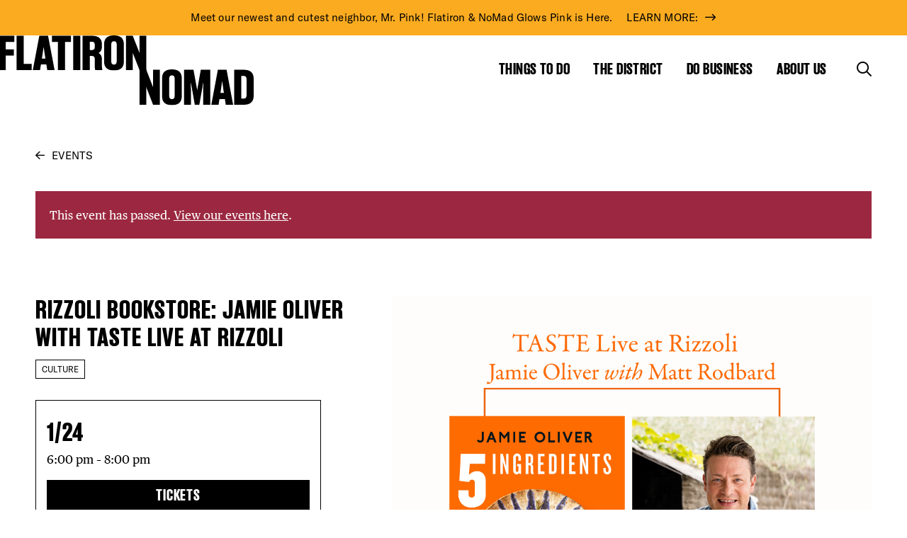

--- FILE ---
content_type: text/html; charset=UTF-8
request_url: https://www.flatironnomad.nyc/event/jamie-oliver-with-taste-live-at-rizzoli-28199/
body_size: 17238
content:
<!doctype html>
  <html class="no-js" lang="en-US">
	<head>
		<meta charset="utf-8">
<script type="text/javascript">
/* <![CDATA[ */
var gform;gform||(document.addEventListener("gform_main_scripts_loaded",function(){gform.scriptsLoaded=!0}),document.addEventListener("gform/theme/scripts_loaded",function(){gform.themeScriptsLoaded=!0}),window.addEventListener("DOMContentLoaded",function(){gform.domLoaded=!0}),gform={domLoaded:!1,scriptsLoaded:!1,themeScriptsLoaded:!1,isFormEditor:()=>"function"==typeof InitializeEditor,callIfLoaded:function(o){return!(!gform.domLoaded||!gform.scriptsLoaded||!gform.themeScriptsLoaded&&!gform.isFormEditor()||(gform.isFormEditor()&&console.warn("The use of gform.initializeOnLoaded() is deprecated in the form editor context and will be removed in Gravity Forms 3.1."),o(),0))},initializeOnLoaded:function(o){gform.callIfLoaded(o)||(document.addEventListener("gform_main_scripts_loaded",()=>{gform.scriptsLoaded=!0,gform.callIfLoaded(o)}),document.addEventListener("gform/theme/scripts_loaded",()=>{gform.themeScriptsLoaded=!0,gform.callIfLoaded(o)}),window.addEventListener("DOMContentLoaded",()=>{gform.domLoaded=!0,gform.callIfLoaded(o)}))},hooks:{action:{},filter:{}},addAction:function(o,r,e,t){gform.addHook("action",o,r,e,t)},addFilter:function(o,r,e,t){gform.addHook("filter",o,r,e,t)},doAction:function(o){gform.doHook("action",o,arguments)},applyFilters:function(o){return gform.doHook("filter",o,arguments)},removeAction:function(o,r){gform.removeHook("action",o,r)},removeFilter:function(o,r,e){gform.removeHook("filter",o,r,e)},addHook:function(o,r,e,t,n){null==gform.hooks[o][r]&&(gform.hooks[o][r]=[]);var d=gform.hooks[o][r];null==n&&(n=r+"_"+d.length),gform.hooks[o][r].push({tag:n,callable:e,priority:t=null==t?10:t})},doHook:function(r,o,e){var t;if(e=Array.prototype.slice.call(e,1),null!=gform.hooks[r][o]&&((o=gform.hooks[r][o]).sort(function(o,r){return o.priority-r.priority}),o.forEach(function(o){"function"!=typeof(t=o.callable)&&(t=window[t]),"action"==r?t.apply(null,e):e[0]=t.apply(null,e)})),"filter"==r)return e[0]},removeHook:function(o,r,t,n){var e;null!=gform.hooks[o][r]&&(e=(e=gform.hooks[o][r]).filter(function(o,r,e){return!!(null!=n&&n!=o.tag||null!=t&&t!=o.priority)}),gform.hooks[o][r]=e)}});
/* ]]> */
</script>

		<meta http-equiv="X-UA-Compatible" content="IE=edge">
		<meta name="viewport" content="width=device-width, initial-scale=1">
		<title>Rizzoli Bookstore: Jamie Oliver with TASTE Live at Rizzoli - Flatiron NoMad</title>
<link rel='stylesheet' id='tribe-events-views-v2-bootstrap-datepicker-styles-css' href='https://www.flatironnomad.nyc/wp-content/plugins/the-events-calendar/vendor/bootstrap-datepicker/css/bootstrap-datepicker.standalone.min.css?ver=6.15.12.2' type='text/css' media='all' />
<link rel='stylesheet' id='tec-variables-skeleton-css' href='https://www.flatironnomad.nyc/wp-content/plugins/the-events-calendar/common/build/css/variables-skeleton.css?ver=6.10.0' type='text/css' media='all' />
<link rel='stylesheet' id='tribe-common-skeleton-style-css' href='https://www.flatironnomad.nyc/wp-content/plugins/the-events-calendar/common/build/css/common-skeleton.css?ver=6.10.0' type='text/css' media='all' />
<link rel='stylesheet' id='tribe-tooltipster-css-css' href='https://www.flatironnomad.nyc/wp-content/plugins/the-events-calendar/common/vendor/tooltipster/tooltipster.bundle.min.css?ver=6.10.0' type='text/css' media='all' />
<link rel='stylesheet' id='tribe-events-views-v2-skeleton-css' href='https://www.flatironnomad.nyc/wp-content/plugins/the-events-calendar/build/css/views-skeleton.css?ver=6.15.12.2' type='text/css' media='all' />
<link rel='stylesheet' id='tec-variables-full-css' href='https://www.flatironnomad.nyc/wp-content/plugins/the-events-calendar/common/build/css/variables-full.css?ver=6.10.0' type='text/css' media='all' />
<link rel='stylesheet' id='tribe-common-full-style-css' href='https://www.flatironnomad.nyc/wp-content/plugins/the-events-calendar/common/build/css/common-full.css?ver=6.10.0' type='text/css' media='all' />
<link rel='stylesheet' id='tribe-events-views-v2-full-css' href='https://www.flatironnomad.nyc/wp-content/plugins/the-events-calendar/build/css/views-full.css?ver=6.15.12.2' type='text/css' media='all' />
<link rel='stylesheet' id='tribe-events-views-v2-print-css' href='https://www.flatironnomad.nyc/wp-content/plugins/the-events-calendar/build/css/views-print.css?ver=6.15.12.2' type='text/css' media='print' />
<link rel='stylesheet' id='tribe-events-pro-views-v2-print-css' href='https://www.flatironnomad.nyc/wp-content/plugins/events-calendar-pro/build/css/views-print.css?ver=7.7.11' type='text/css' media='print' />

<!-- The SEO Framework by Sybre Waaijer -->
<meta name="robots" content="max-snippet:-1,max-image-preview:large,max-video-preview:-1" />
<link rel="canonical" href="https://www.flatironnomad.nyc/event/jamie-oliver-with-taste-live-at-rizzoli-28199/" />
<meta name="description" content="Jamie Oliver’s most popular cookbook goes Mediterranean. Join us for the launch of 5 Ingredients Mediterranean: Simple Incredible Food with TASTE Live at…" />
<meta property="og:type" content="article" />
<meta property="og:locale" content="en_US" />
<meta property="og:site_name" content="Flatiron NoMad" />
<meta property="og:title" content="Rizzoli Bookstore: Jamie Oliver with TASTE Live at Rizzoli" />
<meta property="og:description" content="Jamie Oliver’s most popular cookbook goes Mediterranean. Join us for the launch of 5 Ingredients Mediterranean: Simple Incredible Food with TASTE Live at Rizzoli, hosted by Matt Rodbard." />
<meta property="og:url" content="https://www.flatironnomad.nyc/event/jamie-oliver-with-taste-live-at-rizzoli-28199/" />
<meta property="article:published_time" content="2024-01-04T18:41:38+00:00" />
<meta property="article:modified_time" content="2024-01-04T19:41:29+00:00" />
<meta name="twitter:card" content="summary_large_image" />
<meta name="twitter:title" content="Rizzoli Bookstore: Jamie Oliver with TASTE Live at Rizzoli" />
<meta name="twitter:description" content="Jamie Oliver’s most popular cookbook goes Mediterranean. Join us for the launch of 5 Ingredients Mediterranean: Simple Incredible Food with TASTE Live at Rizzoli, hosted by Matt Rodbard." />
<script type="application/ld+json">{"@context":"https://schema.org","@graph":[{"@type":"WebSite","@id":"https://www.flatironnomad.nyc/#/schema/WebSite","url":"https://www.flatironnomad.nyc/","name":"Flatiron NoMad","inLanguage":"en-US","potentialAction":{"@type":"SearchAction","target":{"@type":"EntryPoint","urlTemplate":"https://www.flatironnomad.nyc/search/{search_term_string}/"},"query-input":"required name=search_term_string"},"publisher":{"@type":"Organization","@id":"https://www.flatironnomad.nyc/#/schema/Organization","name":"Flatiron NoMad","url":"https://www.flatironnomad.nyc/"}},{"@type":"WebPage","@id":"https://www.flatironnomad.nyc/event/jamie-oliver-with-taste-live-at-rizzoli-28199/","url":"https://www.flatironnomad.nyc/event/jamie-oliver-with-taste-live-at-rizzoli-28199/","name":"Rizzoli Bookstore: Jamie Oliver with TASTE Live at Rizzoli - Flatiron NoMad","description":"Jamie Oliver’s most popular cookbook goes Mediterranean. Join us for the launch of 5 Ingredients Mediterranean: Simple Incredible Food with TASTE Live at…","inLanguage":"en-US","isPartOf":{"@id":"https://www.flatironnomad.nyc/#/schema/WebSite"},"breadcrumb":{"@type":"BreadcrumbList","@id":"https://www.flatironnomad.nyc/#/schema/BreadcrumbList","itemListElement":[{"@type":"ListItem","position":1,"item":"https://www.flatironnomad.nyc/","name":"Flatiron NoMad"},{"@type":"ListItem","position":2,"item":"https://www.flatironnomad.nyc/events-calendar/","name":"Archives: Events"},{"@type":"ListItem","position":3,"item":"https://www.flatironnomad.nyc/events-calendar/category/culture/","name":"Event Category: Culture"},{"@type":"ListItem","position":4,"name":"Rizzoli Bookstore: Jamie Oliver with TASTE Live at Rizzoli"}]},"potentialAction":{"@type":"ReadAction","target":"https://www.flatironnomad.nyc/event/jamie-oliver-with-taste-live-at-rizzoli-28199/"},"datePublished":"2024-01-04T18:41:38+00:00","dateModified":"2024-01-04T19:41:29+00:00","author":{"@type":"Person","@id":"https://www.flatironnomad.nyc/#/schema/Person/2910048fa10f34f1650204bce95639be","name":"Christine Pardue"}}]}</script>
<!-- / The SEO Framework by Sybre Waaijer | 8.77ms meta | 0.54ms boot -->

<link rel='dns-prefetch' href='//connect.facebook.net' />
<link rel='dns-prefetch' href='//kit.fontawesome.com' />
<link rel='dns-prefetch' href='//cdn.jsdelivr.net' />
<link rel='dns-prefetch' href='//cdnjs.cloudflare.com' />
<link rel='dns-prefetch' href='//cdn.ckeditor.com' />
<link rel='dns-prefetch' href='//www.google.com' />
<link rel="alternate" title="oEmbed (JSON)" type="application/json+oembed" href="https://www.flatironnomad.nyc/wp-json/oembed/1.0/embed?url=https%3A%2F%2Fwww.flatironnomad.nyc%2Fevent%2Fjamie-oliver-with-taste-live-at-rizzoli-28199%2F" />
<link rel="alternate" title="oEmbed (XML)" type="text/xml+oembed" href="https://www.flatironnomad.nyc/wp-json/oembed/1.0/embed?url=https%3A%2F%2Fwww.flatironnomad.nyc%2Fevent%2Fjamie-oliver-with-taste-live-at-rizzoli-28199%2F&#038;format=xml" />
<style id='wp-img-auto-sizes-contain-inline-css' type='text/css'>
img:is([sizes=auto i],[sizes^="auto," i]){contain-intrinsic-size:3000px 1500px}
/*# sourceURL=wp-img-auto-sizes-contain-inline-css */
</style>
<link rel='stylesheet' id='tribe-events-full-pro-calendar-style-css' href='https://www.flatironnomad.nyc/wp-content/plugins/events-calendar-pro/build/css/tribe-events-pro-full.css?ver=7.7.11' type='text/css' media='all' />
<link rel='stylesheet' id='tribe-events-virtual-skeleton-css' href='https://www.flatironnomad.nyc/wp-content/plugins/events-calendar-pro/build/css/events-virtual-skeleton.css?ver=7.7.11' type='text/css' media='all' />
<link rel='stylesheet' id='tribe-events-virtual-full-css' href='https://www.flatironnomad.nyc/wp-content/plugins/events-calendar-pro/build/css/events-virtual-full.css?ver=7.7.11' type='text/css' media='all' />
<link rel='stylesheet' id='tribe-events-virtual-single-skeleton-css' href='https://www.flatironnomad.nyc/wp-content/plugins/events-calendar-pro/build/css/events-virtual-single-skeleton.css?ver=7.7.11' type='text/css' media='all' />
<link rel='stylesheet' id='tribe-events-virtual-single-full-css' href='https://www.flatironnomad.nyc/wp-content/plugins/events-calendar-pro/build/css/events-virtual-single-full.css?ver=7.7.11' type='text/css' media='all' />
<link rel='stylesheet' id='tec-events-pro-single-css' href='https://www.flatironnomad.nyc/wp-content/plugins/events-calendar-pro/build/css/events-single.css?ver=7.7.11' type='text/css' media='all' />
<link rel='stylesheet' id='tribe-events-calendar-pro-style-css' href='https://www.flatironnomad.nyc/wp-content/plugins/events-calendar-pro/build/css/tribe-events-pro-full.css?ver=7.7.11' type='text/css' media='all' />
<link rel='stylesheet' id='tribe-events-pro-mini-calendar-block-styles-css' href='https://www.flatironnomad.nyc/wp-content/plugins/events-calendar-pro/build/css/tribe-events-pro-mini-calendar-block.css?ver=7.7.11' type='text/css' media='all' />
<link rel='stylesheet' id='tribe-events-v2-single-skeleton-css' href='https://www.flatironnomad.nyc/wp-content/plugins/the-events-calendar/build/css/tribe-events-single-skeleton.css?ver=6.15.12.2' type='text/css' media='all' />
<link rel='stylesheet' id='tribe-events-v2-single-skeleton-full-css' href='https://www.flatironnomad.nyc/wp-content/plugins/the-events-calendar/build/css/tribe-events-single-full.css?ver=6.15.12.2' type='text/css' media='all' />
<link rel='stylesheet' id='tribe-events-virtual-single-v2-skeleton-css' href='https://www.flatironnomad.nyc/wp-content/plugins/events-calendar-pro/build/css/events-virtual-single-v2-skeleton.css?ver=7.7.11' type='text/css' media='all' />
<link rel='stylesheet' id='tribe-events-virtual-single-v2-full-css' href='https://www.flatironnomad.nyc/wp-content/plugins/events-calendar-pro/build/css/events-virtual-single-v2-full.css?ver=7.7.11' type='text/css' media='all' />
<link rel='stylesheet' id='sbi_styles-css' href='https://www.flatironnomad.nyc/wp-content/plugins/instagram-feed-pro/css/sbi-styles.min.css?ver=6.9.0' type='text/css' media='all' />
<link rel='stylesheet' id='lrm-modal-css' href='https://www.flatironnomad.nyc/wp-content/plugins/ajax-login-and-registration-modal-popup-pro/free/assets/lrm-core-compiled.css?ver=56' type='text/css' media='all' />
<link rel='stylesheet' id='lrm-modal-skin-css' href='https://www.flatironnomad.nyc/wp-content/plugins/ajax-login-and-registration-modal-popup-pro/free/skins/default/skin.css?ver=56' type='text/css' media='all' />
<style id='lrm-modal-skin-inline-css' type='text/css'>
 .lrm-form a.button,.lrm-form button,.lrm-form button[type=submit],.lrm-form #buddypress input[type=submit],.lrm-form .gform_wrapper input.gform_button[type=submit],.lrm-form input[type=submit]{color: #ffffff;}  .lrm-form a.button,.lrm-form button,.lrm-form button[type=submit],.lrm-form #buddypress input[type=submit],.lrm-form .gform_wrapper input.gform_button[type=submit],.lrm-form input[type=submit]{background-color: #2f889a;}  .lrm-user-modal-container .lrm-switcher a{background-color: #d2d8d8;}  .lrm-user-modal-container .lrm-switcher a{color: #809191;}
/*# sourceURL=lrm-modal-skin-inline-css */
</style>
<link rel='stylesheet' id='wp-block-library-css' href='https://www.flatironnomad.nyc/wp-includes/css/dist/block-library/style.min.css?ver=6.9' type='text/css' media='all' />
<style id='global-styles-inline-css' type='text/css'>
:root{--wp--preset--aspect-ratio--square: 1;--wp--preset--aspect-ratio--4-3: 4/3;--wp--preset--aspect-ratio--3-4: 3/4;--wp--preset--aspect-ratio--3-2: 3/2;--wp--preset--aspect-ratio--2-3: 2/3;--wp--preset--aspect-ratio--16-9: 16/9;--wp--preset--aspect-ratio--9-16: 9/16;--wp--preset--color--black: #000000;--wp--preset--color--cyan-bluish-gray: #abb8c3;--wp--preset--color--white: #ffffff;--wp--preset--color--pale-pink: #f78da7;--wp--preset--color--vivid-red: #cf2e2e;--wp--preset--color--luminous-vivid-orange: #ff6900;--wp--preset--color--luminous-vivid-amber: #fcb900;--wp--preset--color--light-green-cyan: #7bdcb5;--wp--preset--color--vivid-green-cyan: #00d084;--wp--preset--color--pale-cyan-blue: #8ed1fc;--wp--preset--color--vivid-cyan-blue: #0693e3;--wp--preset--color--vivid-purple: #9b51e0;--wp--preset--gradient--vivid-cyan-blue-to-vivid-purple: linear-gradient(135deg,rgb(6,147,227) 0%,rgb(155,81,224) 100%);--wp--preset--gradient--light-green-cyan-to-vivid-green-cyan: linear-gradient(135deg,rgb(122,220,180) 0%,rgb(0,208,130) 100%);--wp--preset--gradient--luminous-vivid-amber-to-luminous-vivid-orange: linear-gradient(135deg,rgb(252,185,0) 0%,rgb(255,105,0) 100%);--wp--preset--gradient--luminous-vivid-orange-to-vivid-red: linear-gradient(135deg,rgb(255,105,0) 0%,rgb(207,46,46) 100%);--wp--preset--gradient--very-light-gray-to-cyan-bluish-gray: linear-gradient(135deg,rgb(238,238,238) 0%,rgb(169,184,195) 100%);--wp--preset--gradient--cool-to-warm-spectrum: linear-gradient(135deg,rgb(74,234,220) 0%,rgb(151,120,209) 20%,rgb(207,42,186) 40%,rgb(238,44,130) 60%,rgb(251,105,98) 80%,rgb(254,248,76) 100%);--wp--preset--gradient--blush-light-purple: linear-gradient(135deg,rgb(255,206,236) 0%,rgb(152,150,240) 100%);--wp--preset--gradient--blush-bordeaux: linear-gradient(135deg,rgb(254,205,165) 0%,rgb(254,45,45) 50%,rgb(107,0,62) 100%);--wp--preset--gradient--luminous-dusk: linear-gradient(135deg,rgb(255,203,112) 0%,rgb(199,81,192) 50%,rgb(65,88,208) 100%);--wp--preset--gradient--pale-ocean: linear-gradient(135deg,rgb(255,245,203) 0%,rgb(182,227,212) 50%,rgb(51,167,181) 100%);--wp--preset--gradient--electric-grass: linear-gradient(135deg,rgb(202,248,128) 0%,rgb(113,206,126) 100%);--wp--preset--gradient--midnight: linear-gradient(135deg,rgb(2,3,129) 0%,rgb(40,116,252) 100%);--wp--preset--font-size--small: 13px;--wp--preset--font-size--medium: 20px;--wp--preset--font-size--large: 36px;--wp--preset--font-size--x-large: 42px;--wp--preset--spacing--20: 0.44rem;--wp--preset--spacing--30: 0.67rem;--wp--preset--spacing--40: 1rem;--wp--preset--spacing--50: 1.5rem;--wp--preset--spacing--60: 2.25rem;--wp--preset--spacing--70: 3.38rem;--wp--preset--spacing--80: 5.06rem;--wp--preset--shadow--natural: 6px 6px 9px rgba(0, 0, 0, 0.2);--wp--preset--shadow--deep: 12px 12px 50px rgba(0, 0, 0, 0.4);--wp--preset--shadow--sharp: 6px 6px 0px rgba(0, 0, 0, 0.2);--wp--preset--shadow--outlined: 6px 6px 0px -3px rgb(255, 255, 255), 6px 6px rgb(0, 0, 0);--wp--preset--shadow--crisp: 6px 6px 0px rgb(0, 0, 0);}:where(.is-layout-flex){gap: 0.5em;}:where(.is-layout-grid){gap: 0.5em;}body .is-layout-flex{display: flex;}.is-layout-flex{flex-wrap: wrap;align-items: center;}.is-layout-flex > :is(*, div){margin: 0;}body .is-layout-grid{display: grid;}.is-layout-grid > :is(*, div){margin: 0;}:where(.wp-block-columns.is-layout-flex){gap: 2em;}:where(.wp-block-columns.is-layout-grid){gap: 2em;}:where(.wp-block-post-template.is-layout-flex){gap: 1.25em;}:where(.wp-block-post-template.is-layout-grid){gap: 1.25em;}.has-black-color{color: var(--wp--preset--color--black) !important;}.has-cyan-bluish-gray-color{color: var(--wp--preset--color--cyan-bluish-gray) !important;}.has-white-color{color: var(--wp--preset--color--white) !important;}.has-pale-pink-color{color: var(--wp--preset--color--pale-pink) !important;}.has-vivid-red-color{color: var(--wp--preset--color--vivid-red) !important;}.has-luminous-vivid-orange-color{color: var(--wp--preset--color--luminous-vivid-orange) !important;}.has-luminous-vivid-amber-color{color: var(--wp--preset--color--luminous-vivid-amber) !important;}.has-light-green-cyan-color{color: var(--wp--preset--color--light-green-cyan) !important;}.has-vivid-green-cyan-color{color: var(--wp--preset--color--vivid-green-cyan) !important;}.has-pale-cyan-blue-color{color: var(--wp--preset--color--pale-cyan-blue) !important;}.has-vivid-cyan-blue-color{color: var(--wp--preset--color--vivid-cyan-blue) !important;}.has-vivid-purple-color{color: var(--wp--preset--color--vivid-purple) !important;}.has-black-background-color{background-color: var(--wp--preset--color--black) !important;}.has-cyan-bluish-gray-background-color{background-color: var(--wp--preset--color--cyan-bluish-gray) !important;}.has-white-background-color{background-color: var(--wp--preset--color--white) !important;}.has-pale-pink-background-color{background-color: var(--wp--preset--color--pale-pink) !important;}.has-vivid-red-background-color{background-color: var(--wp--preset--color--vivid-red) !important;}.has-luminous-vivid-orange-background-color{background-color: var(--wp--preset--color--luminous-vivid-orange) !important;}.has-luminous-vivid-amber-background-color{background-color: var(--wp--preset--color--luminous-vivid-amber) !important;}.has-light-green-cyan-background-color{background-color: var(--wp--preset--color--light-green-cyan) !important;}.has-vivid-green-cyan-background-color{background-color: var(--wp--preset--color--vivid-green-cyan) !important;}.has-pale-cyan-blue-background-color{background-color: var(--wp--preset--color--pale-cyan-blue) !important;}.has-vivid-cyan-blue-background-color{background-color: var(--wp--preset--color--vivid-cyan-blue) !important;}.has-vivid-purple-background-color{background-color: var(--wp--preset--color--vivid-purple) !important;}.has-black-border-color{border-color: var(--wp--preset--color--black) !important;}.has-cyan-bluish-gray-border-color{border-color: var(--wp--preset--color--cyan-bluish-gray) !important;}.has-white-border-color{border-color: var(--wp--preset--color--white) !important;}.has-pale-pink-border-color{border-color: var(--wp--preset--color--pale-pink) !important;}.has-vivid-red-border-color{border-color: var(--wp--preset--color--vivid-red) !important;}.has-luminous-vivid-orange-border-color{border-color: var(--wp--preset--color--luminous-vivid-orange) !important;}.has-luminous-vivid-amber-border-color{border-color: var(--wp--preset--color--luminous-vivid-amber) !important;}.has-light-green-cyan-border-color{border-color: var(--wp--preset--color--light-green-cyan) !important;}.has-vivid-green-cyan-border-color{border-color: var(--wp--preset--color--vivid-green-cyan) !important;}.has-pale-cyan-blue-border-color{border-color: var(--wp--preset--color--pale-cyan-blue) !important;}.has-vivid-cyan-blue-border-color{border-color: var(--wp--preset--color--vivid-cyan-blue) !important;}.has-vivid-purple-border-color{border-color: var(--wp--preset--color--vivid-purple) !important;}.has-vivid-cyan-blue-to-vivid-purple-gradient-background{background: var(--wp--preset--gradient--vivid-cyan-blue-to-vivid-purple) !important;}.has-light-green-cyan-to-vivid-green-cyan-gradient-background{background: var(--wp--preset--gradient--light-green-cyan-to-vivid-green-cyan) !important;}.has-luminous-vivid-amber-to-luminous-vivid-orange-gradient-background{background: var(--wp--preset--gradient--luminous-vivid-amber-to-luminous-vivid-orange) !important;}.has-luminous-vivid-orange-to-vivid-red-gradient-background{background: var(--wp--preset--gradient--luminous-vivid-orange-to-vivid-red) !important;}.has-very-light-gray-to-cyan-bluish-gray-gradient-background{background: var(--wp--preset--gradient--very-light-gray-to-cyan-bluish-gray) !important;}.has-cool-to-warm-spectrum-gradient-background{background: var(--wp--preset--gradient--cool-to-warm-spectrum) !important;}.has-blush-light-purple-gradient-background{background: var(--wp--preset--gradient--blush-light-purple) !important;}.has-blush-bordeaux-gradient-background{background: var(--wp--preset--gradient--blush-bordeaux) !important;}.has-luminous-dusk-gradient-background{background: var(--wp--preset--gradient--luminous-dusk) !important;}.has-pale-ocean-gradient-background{background: var(--wp--preset--gradient--pale-ocean) !important;}.has-electric-grass-gradient-background{background: var(--wp--preset--gradient--electric-grass) !important;}.has-midnight-gradient-background{background: var(--wp--preset--gradient--midnight) !important;}.has-small-font-size{font-size: var(--wp--preset--font-size--small) !important;}.has-medium-font-size{font-size: var(--wp--preset--font-size--medium) !important;}.has-large-font-size{font-size: var(--wp--preset--font-size--large) !important;}.has-x-large-font-size{font-size: var(--wp--preset--font-size--x-large) !important;}
/*# sourceURL=global-styles-inline-css */
</style>

<style id='classic-theme-styles-inline-css' type='text/css'>
/*! This file is auto-generated */
.wp-block-button__link{color:#fff;background-color:#32373c;border-radius:9999px;box-shadow:none;text-decoration:none;padding:calc(.667em + 2px) calc(1.333em + 2px);font-size:1.125em}.wp-block-file__button{background:#32373c;color:#fff;text-decoration:none}
/*# sourceURL=/wp-includes/css/classic-themes.min.css */
</style>
<link rel='stylesheet' id='bb-tcs-editor-style-shared-css' href='https://www.flatironnomad.nyc/wp-content/themes/flatirondistrict/editor-style-shared.css' type='text/css' media='all' />
<link rel='stylesheet' id='mabel-wheel-of-fortune-css' href='https://www.flatironnomad.nyc/wp-content/plugins/mabel-wheel-of-fortune/public/css/public.min.css?ver=4.3' type='text/css' media='all' />
<link rel='stylesheet' id='flickity-css-css' href='https://cdn.jsdelivr.net/npm/flickity@2/dist/flickity.min.css?ver=6.9' type='text/css' media='all' />
<link rel='stylesheet' id='flatpickr-css' href='https://cdn.jsdelivr.net/npm/flatpickr/dist/flatpickr.min.css?ver=6.9' type='text/css' media='all' />
<link rel='stylesheet' id='autocompletejs-css' href='https://cdn.jsdelivr.net/npm/@tarekraafat/autocomplete.js@10.2.7/dist/css/autoComplete.min.css?ver=6.9' type='text/css' media='all' />
<link rel='stylesheet' id='magnific-popup-css' href='https://cdn.jsdelivr.net/npm/magnific-popup@1.1.0/dist/magnific-popup.min.css?ver=1.1.0' type='text/css' media='all' />
<link rel='stylesheet' id='app-css' href='https://www.flatironnomad.nyc/wp-content/themes/flatirondistrict/assets/css/app.css?ver=2.0.4' type='text/css' media='all' />
<link rel='stylesheet' id='croppr-css-css' href='https://www.flatironnomad.nyc/wp-content/themes/flatirondistrict/assets/css/croppr.css?ver=2.0.4' type='text/css' media='all' />
<link rel='stylesheet' id='before-after-css' href='https://cdn.jsdelivr.net/npm/image-compare-viewer/dist/image-compare-viewer.min.css?ver=2.0.4' type='text/css' media='all' />
<style id='block-visibility-screen-size-styles-inline-css' type='text/css'>
/* Large screens (desktops, 992px and up) */
@media ( min-width: 992px ) {
	.block-visibility-hide-large-screen {
		display: none !important;
	}
}

/* Medium screens (tablets, between 768px and 992px) */
@media ( min-width: 768px ) and ( max-width: 991.98px ) {
	.block-visibility-hide-medium-screen {
		display: none !important;
	}
}

/* Small screens (mobile devices, less than 768px) */
@media ( max-width: 767.98px ) {
	.block-visibility-hide-small-screen {
		display: none !important;
	}
}
/*# sourceURL=block-visibility-screen-size-styles-inline-css */
</style>
<script type="text/javascript" src="https://www.flatironnomad.nyc/wp-content/plugins/jquery-manager/assets/js/jquery-3.5.1.min.js" id="jquery-core-js"></script>
<script type="text/javascript" src="https://www.flatironnomad.nyc/wp-content/plugins/jquery-manager/assets/js/jquery-migrate-3.3.0.min.js" id="jquery-migrate-js"></script>
<script type="text/javascript" src="https://www.flatironnomad.nyc/wp-content/plugins/the-events-calendar/common/build/js/tribe-common.js?ver=9c44e11f3503a33e9540" id="tribe-common-js"></script>
<script type="text/javascript" src="https://www.flatironnomad.nyc/wp-content/plugins/the-events-calendar/build/js/views/breakpoints.js?ver=4208de2df2852e0b91ec" id="tribe-events-views-v2-breakpoints-js"></script>
<script type="text/javascript" src="https://cdn.jsdelivr.net/npm/@tarekraafat/autocomplete.js@10.2.7/dist/autoComplete.min.js?ver=2.0.1" id="autocompletejs-js"></script>
<script type="text/javascript" src="https://cdn.jsdelivr.net/npm/magnific-popup@1.1.0/dist/jquery.magnific-popup.min.js?ver=1.1.0" id="magnific-popup-js"></script>
<link rel="https://api.w.org/" href="https://www.flatironnomad.nyc/wp-json/" /><link rel="alternate" title="JSON" type="application/json" href="https://www.flatironnomad.nyc/wp-json/wp/v2/tribe_events/28199" /><link rel="EditURI" type="application/rsd+xml" title="RSD" href="https://www.flatironnomad.nyc/xmlrpc.php?rsd" />

		<!-- GA Google Analytics @ https://m0n.co/ga -->
		<script async src="https://www.googletagmanager.com/gtag/js?id=G-C9FDNMCWJ7"></script>
		<script>
			window.dataLayer = window.dataLayer || [];
			function gtag(){dataLayer.push(arguments);}
			gtag('js', new Date());
			gtag('config', 'G-C9FDNMCWJ7');
		</script>

	<!-- Meta Pixel Code -->
<script>
!function(f,b,e,v,n,t,s)
{if(f.fbq)return;n=f.fbq=function(){n.callMethod?
n.callMethod.apply(n,arguments):n.queue.push(arguments)};
if(!f._fbq)f._fbq=n;n.push=n;n.loaded=!0;n.version='2.0';
n.queue=[];t=b.createElement(e);t.async=!0;
t.src=v;s=b.getElementsByTagName(e)[0];
s.parentNode.insertBefore(t,s)}(window, document,'script',
'https://connect.facebook.net/en_US/fbevents.js');
fbq('init', '1064949741323382');
fbq('track', 'PageView');
</script>
<noscript>
	<img height="1" width="1" style="display:none" src="https://www.facebook.com/tr?id=1064949741323382&ev=PageView&noscript=1" /></noscript>
<!-- End Meta Pixel Code --><meta name="tec-api-version" content="v1"><meta name="tec-api-origin" content="https://www.flatironnomad.nyc"><link rel="alternate" href="https://www.flatironnomad.nyc/wp-json/tribe/events/v1/events/28199" /><script type="application/ld+json">
[{"@context":"http://schema.org","@type":"Event","name":"Rizzoli Bookstore: Jamie Oliver with TASTE Live at Rizzoli","description":"&lt;p&gt;Jamie Oliver\\'s most popular cookbook goes Mediterranean. Join us for the launch of\u00a05 Ingredients Mediterranean: Simple Incredible Food\u00a0with TASTE Live at Rizzoli, hosted by Matt Rodbard. Recorded live for the&hellip;&lt;/p&gt;\\n","url":"https://www.flatironnomad.nyc/event/jamie-oliver-with-taste-live-at-rizzoli-28199/","eventAttendanceMode":"https://schema.org/OfflineEventAttendanceMode","eventStatus":"https://schema.org/EventScheduled","startDate":"2024-01-24T18:00:00-05:00","endDate":"2024-01-24T20:00:00-05:00","performer":"Organization"}]
</script>		<style type="text/css" id="wp-custom-css">
			.wof-wheel .wof-title {
	font-family: 'Publico Banner Web';
}

.wof-explainer,
.wof-wheel .wof-form-wrapper input[type=email],
.wof-wheel .wof-form-wrapper input[type=text],
.wof-btn-submit,
.wof-disclaimer,
.wof-wheel .wof-slice {
    font-family: 'GT America Standard Regular';
}

.wof-winnings,
.wof-winnings a {
	color: #fff;
}

@media (min-width: 1300px) {
	.wof-wheel-standalone .wof-wheel .wof-inner-wrapper {
	flex-wrap: nowrap;
}	
	.wof-right-inner {
		padding-left: 100px;
	}
}

.wof-wheel .wof-logo {
	width: 70px;
	height: 70px;
	margin-left: -35px;
	margin-top: -35px;
}

.wof-wheel .wof-slice {
	padding-left: 45px;
	font-size: 12px;
	line-height: 1.2em;
}

.wof-won .wof-response {
	display: none;
}

.wof-winnings img {
	max-width: 250px;
}
		</style>
				<script src="https://cdn.jsdelivr.net/npm/@google/markerclustererplus@4.0.1/dist/markerclustererplus.min.js"></script>
		<script src="https://maps.googleapis.com/maps/api/js?key=AIzaSyDZN9yp2I7wPJRlZFrfmFxN-7_yh9zLmZk&libraries=places&v=weekly&callback=initGoogleServices" async defer></script>
		<link rel="icon" type="image/png" href="https://www.flatironnomad.nyc/wp-content/themes/flatirondistrict/assets/img/favicon.png">
	<link rel='stylesheet' id='wpcgfat-admin-style-css' href='https://www.flatironnomad.nyc/wp-content/plugins/wpconnect-gf-airtable/assets/css/admin.min.css?ver=2.5.0' type='text/css' media='all' />
</head>
	<body class="wp-singular tribe_events-template-default single single-tribe_events postid-28199 wp-theme-flatirondistrict tribe-events-page-template tribe-no-js tribe-filter-live not-home post-type-tribe_events page-jamie-oliver-with-taste-live-at-rizzoli-28199 page-event with-alert-bar events-single tribe-events-style-full tribe-events-style-theme">
    
    <nav aria-label="Navigation for skip to content"><a href="#page" class="skip screenreader-only">Skip to content</a></nav>

    <header id="header">
            <a class="notification-bar" href="https://flatironnomad.nyc/signature-event/winter-glow/">
            <div class="grid-container fluid full">
          <span class="h5">Meet our newest and cutest neighbor, Mr. Pink! Flatiron & NoMad Glows Pink is Here.</span><span class="arrow-link">LEARN MORE:</span>        </div>
          </a>
      
  <div class="logo-menu">
    <div class="grid-container">
      <div class="grid-x grid-margin-x align-middle align-justify">
        <div class="cell auto cell-logo">
          <a href="/" class="logo-container logo-container-link" aria-label="Go to Homepage">
            <img src="https://www.flatironnomad.nyc/wp-content/themes/flatirondistrict/assets/img/logo-top.svg" alt="Flatiron top part of the logo" class="logo-top">
            <span class="logo-line"></span>
            <img src="https://www.flatironnomad.nyc/wp-content/themes/flatirondistrict/assets/img/logo-bottom.svg" alt="Nomad bottom part of the logo" class="logo-bottom">
          </a>
                  </div>
        <div class="cell shrink hide-for-small-only">
          <ul class="main-menu">
                        <li>
              <a href="#" aria-label="Show the mega menu for Things to Do">Things to Do</a>
            </li>
                        <li>
              <a href="#" aria-label="Show the mega menu for The District">The District</a>
            </li>
                        <li>
              <a href="#" aria-label="Show the mega menu for Do Business">Do Business</a>
            </li>
                        <li>
              <a href="#" aria-label="Show the mega menu for About Us">About Us</a>
            </li>
                        <li class="toggles">
              <a href="#" class="toggle-search" aria-label="Toggle the search form">
                <i class="fa-regular fa-magnifying-glass"></i>
              </a>
              <a href="#" class="close-mega-menu" aria-label="Close the mega menu">
                <i class="fa-light fa-xmark"></i>
              </a>
            </li>
          </ul>
        </div>
        <div class="cell shrink show-for-small-only cell-bars">
          <a href="#" class="toggle-search" aria-label="Toggle the search form on mobile"><i class="fa-regular fa-magnifying-glass"></i></a>
          <a href="#" class="open-mobile-menu" aria-label="Open the mobile menu"><i class="fa-regular fa-bars"></i></a>
          <a href="#" class="close-mobile-menu" aria-label="Close the mobile menu"><i class="fa-light fa-xmark"></i></a>
        </div>
      </div>
    </div>
  </div>
  <div class="search-bar" tabindex="-1">
    <div class="grid-container">
      <div class="grid-x grid-margin-x align-justify">
        <div class="cell">
          <form action="https://www.flatironnomad.nyc/search-results/" class="search-form" method="get">
            <div class="fields">
              <input type="text" value="" placeholder="Search Here" name="keyword">
              <a href="#" class="toggle-search" aria-label="Close the search form">
                <i class="fa-light fa-xmark"></i>
              </a>
            </div>
          </form>
        </div>
      </div>
    </div>
  </div>
  <div class="mega-menus">
            <div class="mega-menu mega-menu-0" tabindex="-1">
      <div class="grid-container">
        <div class="grid-x grid-margin-x grid-menu">
          <div class="cell auto align-self-middle">
            <ul class="links">
                            <li>
                                <a href="https://www.flatironnomad.nyc/things-to-do/district-guide/">District Guide</a>
              </li>
                            <li>
                                <a href="https://www.flatironnomad.nyc/things-to-do/events/">Events</a>
              </li>
                            <li>
                                <a href="https://www.flatironnomad.nyc/things-to-do/deals/">Deals</a>
              </li>
                            <li>
                                <a href="https://www.flatironnomad.nyc/things-to-do/free-tours/">Free Tours</a>
              </li>
                            <li>
                                <a href="https://www.flatironnomad.nyc/signature-event/winter-glow/">Winter Glow</a>
              </li>
                          </ul>
                      </div>
                    <div class="cell shrink align-self-bottom">
            <img src="https://www.flatironnomad.nyc/wp-content/themes/flatirondistrict/assets/img/shutterstock_1018188445_Knockout.png" alt="Image of the Flatiron building" class="fbd-front">
          </div>
                  </div>
      </div>
    </div>
            <div class="mega-menu mega-menu-1" tabindex="-1">
      <div class="grid-container">
        <div class="grid-x grid-margin-x grid-menu">
          <div class="cell auto align-self-middle">
            <ul class="links">
                            <li>
                                <a href="https://www.flatironnomad.nyc/the-district/overview/">Flatiron & NoMad</a>
              </li>
                            <li>
                                <a href="https://www.flatironnomad.nyc/publicspaces/">Public Spaces</a>
              </li>
                            <li>
                                <a href="https://www.flatironnomad.nyc/the-district/news/">The Latest News</a>
              </li>
                            <li>
                                <a href="https://www.flatironnomad.nyc/the-district/movers-shakers/">Movers & Shakers</a>
              </li>
                            <li>
                                <a href="https://www.flatironnomad.nyc/the-district/history/">History</a>
              </li>
                          </ul>
                      </div>
                  </div>
      </div>
    </div>
            <div class="mega-menu mega-menu-2" tabindex="-1">
      <div class="grid-container">
        <div class="grid-x grid-margin-x grid-menu">
          <div class="cell auto align-self-middle">
            <ul class="links">
                            <li>
                                <a href="https://www.flatironnomad.nyc/do-business/business-support/">Business Support</a>
              </li>
                            <li>
                                <a href="https://www.flatironnomad.nyc/do-business/retail-space/">Retail Space</a>
              </li>
                            <li>
                                <a href="https://www.flatironnomad.nyc/do-business/reports-data/">Reports & Data</a>
              </li>
                            <li>
                                <a href="https://www.flatironnomad.nyc/do-business/use-the-plaza/activation-overview/">Use the Plaza</a>
              </li>
                            <li>
                                <a href="https://www.flatironnomad.nyc/do-business/sponsorship-opportunities/">Sponsorships</a>
              </li>
                          </ul>
                        <ul class="links-small links-small-right">
                                              <li>
                  <a href="https://www.flatironnomad.nyc/about-us/rfp-opportunities/">RFP Opportunities</a>
                </li>
                          </ul>
                      </div>
                  </div>
      </div>
    </div>
            <div class="mega-menu mega-menu-3" tabindex="-1">
      <div class="grid-container">
        <div class="grid-x grid-margin-x grid-menu">
          <div class="cell auto align-self-middle">
            <ul class="links">
                            <li>
                                <a href="https://www.flatironnomad.nyc/about-us/pages/what-we-do/">What We Do</a>
              </li>
                            <li>
                                <a href="https://www.flatironnomad.nyc/about-us/planning/">Planning</a>
              </li>
                            <li>
                                <a href="https://www.flatironnomad.nyc/about-us/staff-board/">Staff & Board</a>
              </li>
                            <li>
                                <a href="https://www.flatironnomad.nyc/about-us/contact-us/">Contact Us</a>
              </li>
                          </ul>
                      </div>
                  </div>
      </div>
    </div>
          </div>
  <div class="mobile-menu">
    <div class="mobile-menu-content">
      <ul class="links accordion" data-accordion data-allow-all-closed="true">
                <li class="accordion-item" data-accordion-item>
          <a href="#" class="accordion-title" aria-label="Show links for Things to Do">Things to Do</a>
          <div class="accordion-content" data-tab-content>
                                        <a href="https://www.flatironnomad.nyc/things-to-do/district-guide/">District Guide</a>
                                        <a href="https://www.flatironnomad.nyc/things-to-do/events/">Events</a>
                                        <a href="https://www.flatironnomad.nyc/things-to-do/deals/">Deals</a>
                                        <a href="https://www.flatironnomad.nyc/things-to-do/free-tours/">Free Tours</a>
                                        <a href="https://www.flatironnomad.nyc/signature-event/winter-glow/">Winter Glow</a>
                                  </div>
        </li>
                <li class="accordion-item" data-accordion-item>
          <a href="#" class="accordion-title" aria-label="Show links for The District">The District</a>
          <div class="accordion-content" data-tab-content>
                                        <a href="https://www.flatironnomad.nyc/the-district/overview/">Flatiron & NoMad</a>
                                        <a href="https://www.flatironnomad.nyc/publicspaces/">Public Spaces</a>
                                        <a href="https://www.flatironnomad.nyc/the-district/news/">The Latest News</a>
                                        <a href="https://www.flatironnomad.nyc/the-district/movers-shakers/">Movers & Shakers</a>
                                        <a href="https://www.flatironnomad.nyc/the-district/history/">History</a>
                                  </div>
        </li>
                <li class="accordion-item" data-accordion-item>
          <a href="#" class="accordion-title" aria-label="Show links for Do Business">Do Business</a>
          <div class="accordion-content" data-tab-content>
                                        <a href="https://www.flatironnomad.nyc/do-business/business-support/">Business Support</a>
                                        <a href="https://www.flatironnomad.nyc/do-business/retail-space/">Retail Space</a>
                                        <a href="https://www.flatironnomad.nyc/do-business/reports-data/">Reports & Data</a>
                                        <a href="https://www.flatironnomad.nyc/do-business/use-the-plaza/activation-overview/">Use the Plaza</a>
                                        <a href="https://www.flatironnomad.nyc/do-business/sponsorship-opportunities/">Sponsorships</a>
                                                                      <a href="https://www.flatironnomad.nyc/about-us/rfp-opportunities/">RFP Opportunities</a>
                                    </div>
        </li>
                <li class="accordion-item" data-accordion-item>
          <a href="#" class="accordion-title" aria-label="Show links for About Us">About Us</a>
          <div class="accordion-content" data-tab-content>
                                        <a href="https://www.flatironnomad.nyc/about-us/pages/what-we-do/">What We Do</a>
                                        <a href="https://www.flatironnomad.nyc/about-us/planning/">Planning</a>
                                        <a href="https://www.flatironnomad.nyc/about-us/staff-board/">Staff & Board</a>
                                        <a href="https://www.flatironnomad.nyc/about-us/contact-us/">Contact Us</a>
                                  </div>
        </li>
              </ul>
      <div class="bottom">
        <div class="grid-container">
          <div class="grid-x grid-margin-x">
            <div class="cell cell-icon">
              <img src="https://www.flatironnomad.nyc/wp-content/themes/flatirondistrict/assets/img/weather/64x64/night/black/143.png" alt="Weather icon in black">
            </div>
            <div class="cell auto">
              <span>33&deg; F</span>
            </div>
          </div>
          <div class="grid-x grid-margin-x">
            <div class="cell cell-icon">
              <a href="https://www.flatironnomad.nyc/things-to-do/" aria-label="View the district guide">
                <i class="fa-solid fa-map"></i>
              </a>
            </div>
            <div class="cell auto cell-plaza-status">
              <span>
                                                Plaza Open                              </span>
            </div>
          </div>
                    <div class="grid-x grid-margin-x grid-social">
            <div class="cell cell-icon">&nbsp;</div>
            <div class="cell auto">
              <h5>
                <a href="https://www.facebook.com/FlatironNY" target="_blank" aria-label="Visit our Facebook page">Facebook</a>
              </h5>
              <h5>
                <a href="https://twitter.com/FlatironNY" target="_blank" aria-label="Visit our Twitter page">Twitter</a>
              </h5>
              <h5>
                <a href="https://instagram.com/flatironny" target="_blank" aria-label="Visit our Instagram page">Instagram</a>
              </h5>
            </div>
        </div>
      </div>
    </div>
  </div>
</header>

    <div class="page" data-page-title="Rizzoli Bookstore: Jamie Oliver with TASTE Live at Rizzoli - Flatiron NoMad" data-body-class="wp-singular tribe_events-template-default single single-tribe_events postid-28199 wp-theme-flatirondistrict tribe-events-page-template tribe-no-js tribe-filter-live not-home post-type-tribe_events page-jamie-oliver-with-taste-live-at-rizzoli-28199 page-event with-alert-bar events-single tribe-events-style-full tribe-events-style-theme" id="page">

	<section id="tribe-events-pg-template" class="tribe-events-pg-template" role="main"><div class="tribe-events-before-html"></div><span class="tribe-events-ajax-loading"><img class="tribe-events-spinner-medium" src="https://www.flatironnomad.nyc/wp-content/plugins/the-events-calendar/src/resources/images/tribe-loading.gif" alt="Loading Events" /></span>


<main>

  <div class="grid-container">
    <div class="grid-x grid-margin-x grid-back">
      <div class="cell">
        <h6>
          <a href="https://www.flatironnomad.nyc/things-to-do/events/" class="arrow-link arrow-link-left">Events</a>
        </h6>
      </div>
    </div>
  </div>

      <div class="grid-container">
    <div class="grid-x grid-margin-x grid-info">
      <div class="cell">
        <div class="expired-message">
          <p>This event has passed. <a href="/things-to-do/events/">View our events here</a>.</p>
        </div>
      </div>
    </div>
  </div>
    
  <div class="grid-container">
    <div class="grid-x grid-margin-x grid-info">
      <div class="cell small-order-2 medium-order-1 medium-5">
        <h1 class="h2">Rizzoli Bookstore: Jamie Oliver with TASTE Live at Rizzoli</h1>
                        <p class="tags">
                    <a href="https://www.flatironnomad.nyc/things-to-do/events/?tids[]=109" class="tag">Culture</a>
                  </p>
                <div class="box">
          <div class="grid-x grid-margin-x">
            <div class="cell">
              <h2>
                1/24              </h2>
              <p>
                6:00 pm – 8:00 pm              </p>
            </div>
          </div>
          <p class="cta">
                                <a href="https://www.eventbrite.com/e/ticketed-jamie-oliver-with-taste-live-at-rizzoli-tickets-773253832027?aff=ebdssbdestsearch" target="_blank">Tickets</a>
                    </p>
        </div>
        <div class="description">
                    <p>
            <a href="https://maps.google.com?q=1133 Broadway" target="_blank">
              1133 Broadway            </a>
          </p>
                    <p>Jamie Oliver&#8217;s most popular cookbook goes Mediterranean. Join us for the launch of <em><em>5 Ingredients Mediterranean: Simple Incredible Food</em></em> with TASTE Live at Rizzoli, hosted by Matt Rodbard.</p>
<p>Recorded live for the podcast <a href="https://tastecooking.com/category/the-taste-podcast/" target="_blank" rel="noopener"><strong><strong>This Is TASTE</strong></strong></a>.</p>
<p><strong><strong>PLEASE NOTE:</strong></strong></p>
<ul>
<li><strong><strong>This event is ticketed. </strong></strong><strong><strong>Tickets include a signed copy of the book and access to the meet-and-greet line afterward.</strong></strong></li>
<li><strong><strong>To pick up your signed copy, please check in at the cash registers with the name your ticket is under before or after the event. More copies will be available for purchase while supplies last.</strong></strong></li>
<li><strong><strong>This event is mixed seated/standing. Seating is limited and will be first come, first served. There will be lots of standing room.</strong></strong></li>
<li><strong><strong>Doors open at 5:30 pm.</strong></strong></li>
</ul>
                    <div class="text-bottom">
            <div class="p3">
              <p>Flatiron &amp; NoMad Businesses: Have an event to add? Submit it <a href="/account">here</a></p>
            </div>
          </div>
                  </div>
      </div>
      <div class="cell small-order-1 medium-order-2 medium-7">
                  <p class="featured-image"><img src="https://flatironnomad.nyc/wp-content/uploads/event/event-image-28199.jpg" alt=""></p>
                <div class="p3">
                  </div>
      </div>
    </div>
  </div>

  
    <div class="more-content more-aquamarine-blue">
    <div class="grid-container">
      <div class="grid-x grid-margin-x">
        <div class="cell">
          <h2>More Events</h2>
        </div>
      </div>
      <div class="grid-x grid-margin-x small-up-2 medium-up-4 grid-thumbnails">
                <div class="cell">
          <a href="https://www.flatironnomad.nyc/event/arlo-nomad-arlol-comedy-show-49187/" class="thumbnail-link">
            <p class="image">
              
      <img src="https://flatironnomad.nyc/wp-content/uploads/event/event-image-crop-49187.jpeg" alt="">
  

            </p>
            <p class="p3">
              <span class="caption date">
                1/21              </span>
              Arlo NoMad: ArLOL Comedy Show            </p>
          </a>
        </div>
                <div class="cell">
          <a href="https://www.flatironnomad.nyc/event/paul-cornish-48960/" class="thumbnail-link">
            <p class="image">
              
      <img src="https://flatironnomad.nyc/wp-content/uploads/event/event-image-crop-48960.jpg" alt="">
  

            </p>
            <p class="p3">
              <span class="caption date">
                1/21              </span>
              The Jazz Gallery: Paul Cornish            </p>
          </a>
        </div>
                <div class="cell">
          <a href="https://www.flatironnomad.nyc/event/anna-webber-nonet-48962/" class="thumbnail-link">
            <p class="image">
              
      <img src="https://flatironnomad.nyc/wp-content/uploads/event/event-image-crop-48962.jpg" alt="">
  

            </p>
            <p class="p3">
              <span class="caption date">
                1/23 – 1/24              </span>
              The Jazz Gallery: Anna Webber Nonet            </p>
          </a>
        </div>
                <div class="cell">
          <a href="https://www.flatironnomad.nyc/event/chefs-dinner-coda-at-bar-milano-49201/" class="thumbnail-link">
            <p class="image">
              
      <img src="https://flatironnomad.nyc/wp-content/uploads/event/event-image-crop-49201.evbuc" alt="">
  

            </p>
            <p class="p3">
              <span class="caption date">
                1/29              </span>
              Chef&#8217;s Dinner: Coda at Bar Milano            </p>
          </a>
        </div>
              </div>
    </div>
  </div>
  
</main>

    </div>
    
<div class="newsletter-signup">
  <div class="grid-container">
    <div class="grid-x grid-margin-x align-center">
      <div class="cell medium-shrink">
        <form action="#" class="subscribe-form">
          <h2>
            Get weekly updates on all things Flatiron & NoMad.          </h2>
          <div class="fields">
            <input type="email" value="" placeholder="Enter Email Address">
            <a href="#" class="hide-for-small-only">
              <span>Subscribe</span>
              <i class="fa-light fa-arrow-right-long"></i>
            </a>
            <input type="submit" value="Submit" class="hide-for-small-only">
          </div>
          <div class="fields-subscribe-submit show-for-small-only">
            <a href="#">
              <span>Subscribe</span>
              <i class="fa-light fa-arrow-right-long"></i>
            </a>
            <input type="submit" value="Submit">
          </div>
        </form>
      </div>
    </div>
  </div>
</div>

<div class="reveal reveal-newsletter-signup" id="newsletter-signup-modal" data-reveal aria-label="Newsletter Signup Modal">
  <div class="reveal-content">
    
                <div class='gf_browser_chrome gform_wrapper gravity-theme gform-theme--no-framework' data-form-theme='gravity-theme' data-form-index='0' id='gform_wrapper_2' ><div id='gf_2' class='gform_anchor' tabindex='-1'></div><form method='post' enctype='multipart/form-data' target='gform_ajax_frame_2' id='gform_2'  action='/event/jamie-oliver-with-taste-live-at-rizzoli-28199/#gf_2' data-formid='2' novalidate><div class='gf_invisible ginput_recaptchav3' data-sitekey='6Lf7whQrAAAAADcZ7zfHCxRIgjVUQu9SnQuuX42M' data-tabindex='0'><input id="input_e2b319fd2e41264554e8d155ce5222e0" class="gfield_recaptcha_response" type="hidden" name="input_e2b319fd2e41264554e8d155ce5222e0" value=""/></div>
                        <div class='gform-body gform_body'><div id='gform_fields_2' class='gform_fields top_label form_sublabel_below description_below validation_below'><div id="field_2_11" class="gfield gfield--type-html gfield--width-full gfield_html gfield_html_formatted gfield_no_follows_desc field_sublabel_below gfield--no-description field_description_below field_validation_below gfield_visibility_visible"  ><h2>Flatiron & NoMad Weekly Newsletter</h2>
<p>Get 'The Latest' about local events, new business openings, district news, and neighborhood resources direct to your inbox each week. For quarterly market updates, you can also select the Flatiron & NoMad Real Estate Snapshot.
</p></div><div id="field_2_5" class="gfield gfield--type-email gfield--width-full gfield_contains_required field_sublabel_below gfield--no-description field_description_below field_validation_below gfield_visibility_visible"  ><label class='gfield_label gform-field-label' for='input_2_5'>Email<span class="gfield_required"><span class="gfield_required gfield_required_text">(Required)</span></span></label><div class='ginput_container ginput_container_email'>
                            <input name='input_5' id='input_2_5' type='email' value='' class='large'   placeholder='Email*' aria-required="true" aria-invalid="false"  />
                        </div></div><div id="field_2_4" class="gfield gfield--type-text gfield--width-full gfield_contains_required field_sublabel_below gfield--no-description field_description_below field_validation_below gfield_visibility_visible"  ><label class='gfield_label gform-field-label' for='input_2_4'>First Name*<span class="gfield_required"><span class="gfield_required gfield_required_text">(Required)</span></span></label><div class='ginput_container ginput_container_text'><input name='input_4' id='input_2_4' type='text' value='' class='large'    placeholder='First Name*' aria-required="true" aria-invalid="false"   /></div></div><div id="field_2_10" class="gfield gfield--type-text gfield--width-full gfield_contains_required field_sublabel_below gfield--no-description field_description_below field_validation_below gfield_visibility_visible"  ><label class='gfield_label gform-field-label' for='input_2_10'>Last Name*<span class="gfield_required"><span class="gfield_required gfield_required_text">(Required)</span></span></label><div class='ginput_container ginput_container_text'><input name='input_10' id='input_2_10' type='text' value='' class='large'    placeholder='Last Name*' aria-required="true" aria-invalid="false"   /></div></div><div id="field_2_13" class="gfield gfield--type-text gfield--width-full half field_sublabel_below gfield--no-description field_description_below field_validation_below gfield_visibility_visible"  ><label class='gfield_label gform-field-label' for='input_2_13'>Company</label><div class='ginput_container ginput_container_text'><input name='input_13' id='input_2_13' type='text' value='' class='large'    placeholder='Company'  aria-invalid="false"   /></div></div><div id="field_2_15" class="gfield gfield--type-text gfield--width-full half field_sublabel_below gfield--no-description field_description_below field_validation_below gfield_visibility_visible"  ><label class='gfield_label gform-field-label' for='input_2_15'>Zip Code</label><div class='ginput_container ginput_container_text'><input name='input_15' id='input_2_15' type='text' value='' class='large'    placeholder='Zip Code'  aria-invalid="false"   /></div></div><fieldset id="field_2_8" class="gfield gfield--type-checkbox gfield--type-choice gfield--width-full label-visible gfield_contains_required field_sublabel_below gfield--no-description field_description_below field_validation_below gfield_visibility_visible"  ><legend class='gfield_label gform-field-label gfield_label_before_complex' >Email Lists<span class="gfield_required"><span class="gfield_required gfield_required_text">(Required)</span></span></legend><div class='ginput_container ginput_container_checkbox'><div class='gfield_checkbox ' id='input_2_8'><div class='gchoice gchoice_2_8_1'>
								<input class='gfield-choice-input' name='input_8.1' type='checkbox'  value='Subscribe to Flatiron &amp; NoMad News'  id='choice_2_8_1'   />
								<label for='choice_2_8_1' id='label_2_8_1' class='gform-field-label gform-field-label--type-inline'>Subscribe to Flatiron & NoMad News</label>
							</div><div class='gchoice gchoice_2_8_2'>
								<input class='gfield-choice-input' name='input_8.2' type='checkbox'  value='Subscribe to the quarterly Flatiron &amp; NoMad Real Estate Snapshot'  id='choice_2_8_2'   />
								<label for='choice_2_8_2' id='label_2_8_2' class='gform-field-label gform-field-label--type-inline'>Subscribe to the quarterly Flatiron & NoMad Real Estate Snapshot</label>
							</div></div></div></fieldset><div id="field_2_12" class="gfield gfield--type-html gfield--width-full gfield_html gfield_html_formatted gfield_no_follows_desc field_sublabel_below gfield--no-description field_description_below field_validation_below gfield_visibility_visible"  ><p class="caption">
By submitting this form, you are consenting to receive marketing emails from: Flatiron NoMad Partnership, 230 Fifth Avenue, Suite 1511, New York, NY, 10001, US, http://www.flatironnomad.nyc. You can revoke your consent to receive emails at any time by using the SafeUnsubscribe® link, found at the bottom of every email. <a href="https://www.constantcontact.com/legal/service-provider" target="_blank">Emails are serviced by Constant Contact</a>.
</p></div></div></div>
        <div class='gform-footer gform_footer top_label'> <input type='submit' id='gform_submit_button_2' class='gform_button button' onclick='gform.submission.handleButtonClick(this);' data-submission-type='submit' value='Sign Up'  /> <input type='hidden' name='gform_ajax' value='form_id=2&amp;title=&amp;description=&amp;tabindex=0&amp;theme=gravity-theme&amp;hash=e1a865b90055c36125e16b90fe27d22b' />
            <input type='hidden' class='gform_hidden' name='gform_submission_method' data-js='gform_submission_method_2' value='iframe' />
            <input type='hidden' class='gform_hidden' name='gform_theme' data-js='gform_theme_2' id='gform_theme_2' value='gravity-theme' />
            <input type='hidden' class='gform_hidden' name='gform_style_settings' data-js='gform_style_settings_2' id='gform_style_settings_2' value='' />
            <input type='hidden' class='gform_hidden' name='is_submit_2' value='1' />
            <input type='hidden' class='gform_hidden' name='gform_submit' value='2' />
            
            <input type='hidden' class='gform_hidden' name='gform_unique_id' value='' />
            <input type='hidden' class='gform_hidden' name='state_2' value='WyJbXSIsImQxYTNlNWU0ZTNkNTFhOGRhYTc5ODFlZTMxN2YyYjI3Il0=' />
            <input type='hidden' autocomplete='off' class='gform_hidden' name='gform_target_page_number_2' id='gform_target_page_number_2' value='0' />
            <input type='hidden' autocomplete='off' class='gform_hidden' name='gform_source_page_number_2' id='gform_source_page_number_2' value='1' />
            <input type='hidden' name='gform_field_values' value='' />
            
        </div>
                        </form>
                        </div>
		                <iframe style='display:none;width:0px;height:0px;' src='about:blank' name='gform_ajax_frame_2' id='gform_ajax_frame_2' title='This iframe contains the logic required to handle Ajax powered Gravity Forms.'></iframe>
		                <script type="text/javascript">
/* <![CDATA[ */
 gform.initializeOnLoaded( function() {gformInitSpinner( 2, 'https://www.flatironnomad.nyc/wp-content/plugins/gravityforms/images/spinner.svg', true );jQuery('#gform_ajax_frame_2').on('load',function(){var contents = jQuery(this).contents().find('*').html();var is_postback = contents.indexOf('GF_AJAX_POSTBACK') >= 0;if(!is_postback){return;}var form_content = jQuery(this).contents().find('#gform_wrapper_2');var is_confirmation = jQuery(this).contents().find('#gform_confirmation_wrapper_2').length > 0;var is_redirect = contents.indexOf('gformRedirect(){') >= 0;var is_form = form_content.length > 0 && ! is_redirect && ! is_confirmation;var mt = parseInt(jQuery('html').css('margin-top'), 10) + parseInt(jQuery('body').css('margin-top'), 10) + 100;if(is_form){jQuery('#gform_wrapper_2').html(form_content.html());if(form_content.hasClass('gform_validation_error')){jQuery('#gform_wrapper_2').addClass('gform_validation_error');} else {jQuery('#gform_wrapper_2').removeClass('gform_validation_error');}setTimeout( function() { /* delay the scroll by 50 milliseconds to fix a bug in chrome */ jQuery(document).scrollTop(jQuery('#gform_wrapper_2').offset().top - mt); }, 50 );if(window['gformInitDatepicker']) {gformInitDatepicker();}if(window['gformInitPriceFields']) {gformInitPriceFields();}var current_page = jQuery('#gform_source_page_number_2').val();gformInitSpinner( 2, 'https://www.flatironnomad.nyc/wp-content/plugins/gravityforms/images/spinner.svg', true );jQuery(document).trigger('gform_page_loaded', [2, current_page]);window['gf_submitting_2'] = false;}else if(!is_redirect){var confirmation_content = jQuery(this).contents().find('.GF_AJAX_POSTBACK').html();if(!confirmation_content){confirmation_content = contents;}jQuery('#gform_wrapper_2').replaceWith(confirmation_content);jQuery(document).scrollTop(jQuery('#gf_2').offset().top - mt);jQuery(document).trigger('gform_confirmation_loaded', [2]);window['gf_submitting_2'] = false;wp.a11y.speak(jQuery('#gform_confirmation_message_2').text());}else{jQuery('#gform_2').append(contents);if(window['gformRedirect']) {gformRedirect();}}jQuery(document).trigger("gform_pre_post_render", [{ formId: "2", currentPage: "current_page", abort: function() { this.preventDefault(); } }]);        if (event && event.defaultPrevented) {                return;        }        const gformWrapperDiv = document.getElementById( "gform_wrapper_2" );        if ( gformWrapperDiv ) {            const visibilitySpan = document.createElement( "span" );            visibilitySpan.id = "gform_visibility_test_2";            gformWrapperDiv.insertAdjacentElement( "afterend", visibilitySpan );        }        const visibilityTestDiv = document.getElementById( "gform_visibility_test_2" );        let postRenderFired = false;        function triggerPostRender() {            if ( postRenderFired ) {                return;            }            postRenderFired = true;            gform.core.triggerPostRenderEvents( 2, current_page );            if ( visibilityTestDiv ) {                visibilityTestDiv.parentNode.removeChild( visibilityTestDiv );            }        }        function debounce( func, wait, immediate ) {            var timeout;            return function() {                var context = this, args = arguments;                var later = function() {                    timeout = null;                    if ( !immediate ) func.apply( context, args );                };                var callNow = immediate && !timeout;                clearTimeout( timeout );                timeout = setTimeout( later, wait );                if ( callNow ) func.apply( context, args );            };        }        const debouncedTriggerPostRender = debounce( function() {            triggerPostRender();        }, 200 );        if ( visibilityTestDiv && visibilityTestDiv.offsetParent === null ) {            const observer = new MutationObserver( ( mutations ) => {                mutations.forEach( ( mutation ) => {                    if ( mutation.type === 'attributes' && visibilityTestDiv.offsetParent !== null ) {                        debouncedTriggerPostRender();                        observer.disconnect();                    }                });            });            observer.observe( document.body, {                attributes: true,                childList: false,                subtree: true,                attributeFilter: [ 'style', 'class' ],            });        } else {            triggerPostRender();        }    } );} ); 
/* ]]> */
</script>
    <button class="close-button" data-close aria-label="Close modal" type="button">
      <i class="fa-regular fa-xmark"></i>
    </button>
  </div>
</div>
    <footer>
  <div class="grid-container">
    <div class="grid-x grid-margin-x align-bottom">
      <div class="cell cell-social hide-for-large">
        <p class="icons">
          <a href="https://www.facebook.com/FlatironNY" target="_blank" aria-label="Visit our Facebook page">
            <i class="fa-brands fa-facebook-square"></i>
          </a>
          <a href="https://twitter.com/FlatironNY" target="_blank" aria-label="Visit our Twitter page">
            <i class="fa-brands fa-x-twitter"></i>
          </a>
          <a href="https://instagram.com/flatironny" target="_blank" aria-label="Visit our Instagram page">
            <i class="fa-brands fa-instagram"></i>
          </a>
          <a href="https://www.linkedin.com/company/flatironnomadpartnership/" target="_blank" aria-label="Visit our LinkedIn page">
            <i class="fa-brands fa-linkedin"></i>
          </a>
        </p>
      </div>
      <div class="cell cell-address">
        <p><a href="https://maps.app.goo.gl/i95viyrN5mDzrAjG8" target="_blank" rel="noopener">230 Fifth Avenue<br />
Suite 1511<br />
New York, NY 10001</a></p>
      </div>
      <div class="cell cell-contact">
        <p>T <a href="tel:212.741.2323">212.741.2323</a><br />
F <a href="tel:212.741.2324">212.741.2324</a><br />
E <a href="mailto:info@FlatironNoMad.NYC">info@flatironnomad.nyc</a></p>
      </div>
      <div class="cell cell-links">
        <p><a href="/terms-of-use/">Terms of Use</a> <a href="/privacy-policy/">Privacy Policy</a></p>
      </div>
      <div class="cell cell-social medium-auto">
        <p class="show-for-large icons">
          <a href="https://www.facebook.com/FlatironNY" target="_blank" aria-label="Visit our Facebook page">
            <i class="fa-brands fa-facebook-square"></i>
          </a>
          <a href="https://twitter.com/FlatironNY" target="_blank" aria-label="Visit our Twitter page">
            <i class="fa-brands fa-x-twitter"></i>
          </a>
          <a href="https://instagram.com/flatironny" target="_blank" aria-label="Visit our Instagram page">
            <i class="fa-brands fa-instagram"></i>
          </a>
          <a href="https://www.linkedin.com/company/flatironnomadpartnership/" target="_blank" aria-label="Visit our LinkedIn page">
            <i class="fa-brands fa-linkedin"></i>
          </a>
        </p>
        <div class="credit">
          <p>website by <a href="https://kudos.nyc" target="_blank">kudos.nyc</a></p>
        </div>
        <div class="copyright">
          <p>
            &copy;Copyright 2026 Flatiron NoMad Partnership All Rights Reserved.
          </p>
        </div>
      </div>
    </div>
    </div>
  </div>
</footer>

        		<script type="speculationrules">
{"prefetch":[{"source":"document","where":{"and":[{"href_matches":"/*"},{"not":{"href_matches":["/wp-*.php","/wp-admin/*","/wp-content/uploads/*","/wp-content/*","/wp-content/plugins/*","/wp-content/themes/flatirondistrict/*","/*\\?(.+)"]}},{"not":{"selector_matches":"a[rel~=\"nofollow\"]"}},{"not":{"selector_matches":".no-prefetch, .no-prefetch a"}}]},"eagerness":"conservative"}]}
</script>
<div data-wof-nonce="6947b7a625"></div>		<script>
		( function ( body ) {
			'use strict';
			body.className = body.className.replace( /\btribe-no-js\b/, 'tribe-js' );
		} )( document.body );
		</script>
		<!-- Custom Feeds for Instagram JS -->
<script type="text/javascript">
var sbiajaxurl = "https://www.flatironnomad.nyc/wp-admin/admin-ajax.php";

</script>
<script> /* <![CDATA[ */var tribe_l10n_datatables = {"aria":{"sort_ascending":": activate to sort column ascending","sort_descending":": activate to sort column descending"},"length_menu":"Show _MENU_ entries","empty_table":"No data available in table","info":"Showing _START_ to _END_ of _TOTAL_ entries","info_empty":"Showing 0 to 0 of 0 entries","info_filtered":"(filtered from _MAX_ total entries)","zero_records":"No matching records found","search":"Search:","all_selected_text":"All items on this page were selected. ","select_all_link":"Select all pages","clear_selection":"Clear Selection.","pagination":{"all":"All","next":"Next","previous":"Previous"},"select":{"rows":{"0":"","_":": Selected %d rows","1":": Selected 1 row"}},"datepicker":{"dayNames":["Sunday","Monday","Tuesday","Wednesday","Thursday","Friday","Saturday"],"dayNamesShort":["Sun","Mon","Tue","Wed","Thu","Fri","Sat"],"dayNamesMin":["S","M","T","W","T","F","S"],"monthNames":["January","February","March","April","May","June","July","August","September","October","November","December"],"monthNamesShort":["January","February","March","April","May","June","July","August","September","October","November","December"],"monthNamesMin":["Jan","Feb","Mar","Apr","May","Jun","Jul","Aug","Sep","Oct","Nov","Dec"],"nextText":"Next","prevText":"Prev","currentText":"Today","closeText":"Done","today":"Today","clear":"Clear"}};/* ]]> */ </script><link rel='stylesheet' id='tribe-events-pro-views-v2-skeleton-css' href='https://www.flatironnomad.nyc/wp-content/plugins/events-calendar-pro/build/css/views-skeleton.css?ver=7.7.11' type='text/css' media='all' />
<link rel='stylesheet' id='tribe-events-pro-views-v2-full-css' href='https://www.flatironnomad.nyc/wp-content/plugins/events-calendar-pro/build/css/views-full.css?ver=7.7.11' type='text/css' media='all' />
<script type="text/javascript" src="https://connect.facebook.net/en_US/sdk.js?ver=7.7.11" id="tec-virtual-fb-sdk-js"></script>
<script type="text/javascript" src="https://www.flatironnomad.nyc/wp-content/plugins/the-events-calendar/vendor/bootstrap-datepicker/js/bootstrap-datepicker.min.js?ver=6.15.12.2" id="tribe-events-views-v2-bootstrap-datepicker-js"></script>
<script type="text/javascript" src="https://www.flatironnomad.nyc/wp-content/plugins/the-events-calendar/build/js/views/viewport.js?ver=3e90f3ec254086a30629" id="tribe-events-views-v2-viewport-js"></script>
<script type="text/javascript" src="https://www.flatironnomad.nyc/wp-content/plugins/the-events-calendar/build/js/views/accordion.js?ver=b0cf88d89b3e05e7d2ef" id="tribe-events-views-v2-accordion-js"></script>
<script type="text/javascript" src="https://www.flatironnomad.nyc/wp-content/plugins/the-events-calendar/build/js/views/view-selector.js?ver=a8aa8890141fbcc3162a" id="tribe-events-views-v2-view-selector-js"></script>
<script type="text/javascript" src="https://www.flatironnomad.nyc/wp-content/plugins/the-events-calendar/build/js/views/ical-links.js?ver=0dadaa0667a03645aee4" id="tribe-events-views-v2-ical-links-js"></script>
<script type="text/javascript" src="https://www.flatironnomad.nyc/wp-content/plugins/the-events-calendar/build/js/views/navigation-scroll.js?ver=eba0057e0fd877f08e9d" id="tribe-events-views-v2-navigation-scroll-js"></script>
<script type="text/javascript" src="https://www.flatironnomad.nyc/wp-content/plugins/the-events-calendar/build/js/views/multiday-events.js?ver=780fd76b5b819e3a6ece" id="tribe-events-views-v2-multiday-events-js"></script>
<script type="text/javascript" src="https://www.flatironnomad.nyc/wp-content/plugins/the-events-calendar/build/js/views/month-mobile-events.js?ver=cee03bfee0063abbd5b8" id="tribe-events-views-v2-month-mobile-events-js"></script>
<script type="text/javascript" src="https://www.flatironnomad.nyc/wp-content/plugins/the-events-calendar/build/js/views/month-grid.js?ver=b5773d96c9ff699a45dd" id="tribe-events-views-v2-month-grid-js"></script>
<script type="text/javascript" src="https://www.flatironnomad.nyc/wp-content/plugins/the-events-calendar/common/vendor/tooltipster/tooltipster.bundle.min.js?ver=6.10.0" id="tribe-tooltipster-js"></script>
<script type="text/javascript" src="https://www.flatironnomad.nyc/wp-content/plugins/the-events-calendar/build/js/views/tooltip.js?ver=82f9d4de83ed0352be8e" id="tribe-events-views-v2-tooltip-js"></script>
<script type="text/javascript" src="https://www.flatironnomad.nyc/wp-content/plugins/the-events-calendar/build/js/views/events-bar.js?ver=3825b4a45b5c6f3f04b9" id="tribe-events-views-v2-events-bar-js"></script>
<script type="text/javascript" src="https://www.flatironnomad.nyc/wp-content/plugins/the-events-calendar/build/js/views/events-bar-inputs.js?ver=e3710df171bb081761bd" id="tribe-events-views-v2-events-bar-inputs-js"></script>
<script type="text/javascript" src="https://www.flatironnomad.nyc/wp-content/plugins/the-events-calendar/build/js/views/datepicker.js?ver=4fd11aac95dc95d3b90a" id="tribe-events-views-v2-datepicker-js"></script>
<script type="text/javascript" src="https://www.flatironnomad.nyc/wp-content/plugins/the-events-calendar/common/build/js/user-agent.js?ver=da75d0bdea6dde3898df" id="tec-user-agent-js"></script>
<script type="text/javascript" src="https://www.flatironnomad.nyc/wp-includes/js/jquery/ui/core.min.js?ver=1.13.3" id="jquery-ui-core-js"></script>
<script type="text/javascript" src="https://www.flatironnomad.nyc/wp-includes/js/jquery/ui/mouse.min.js?ver=1.13.3" id="jquery-ui-mouse-js"></script>
<script type="text/javascript" src="https://www.flatironnomad.nyc/wp-includes/js/jquery/ui/draggable.min.js?ver=1.13.3" id="jquery-ui-draggable-js"></script>
<script type="text/javascript" src="https://www.flatironnomad.nyc/wp-content/plugins/events-calendar-pro/vendor/nanoscroller/jquery.nanoscroller.min.js?ver=7.7.11" id="tribe-events-pro-views-v2-nanoscroller-js"></script>
<script type="text/javascript" src="https://www.flatironnomad.nyc/wp-content/plugins/events-calendar-pro/build/js/views/week-grid-scroller.js?ver=55603c48744d0cb2b3b4" id="tribe-events-pro-views-v2-week-grid-scroller-js"></script>
<script type="text/javascript" src="https://www.flatironnomad.nyc/wp-content/plugins/events-calendar-pro/build/js/views/week-day-selector.js?ver=536b386612fdfdf333a6" id="tribe-events-pro-views-v2-week-day-selector-js"></script>
<script type="text/javascript" src="https://www.flatironnomad.nyc/wp-content/plugins/events-calendar-pro/build/js/views/week-multiday-toggle.js?ver=69dd4df02cf23f824e9a" id="tribe-events-pro-views-v2-week-multiday-toggle-js"></script>
<script type="text/javascript" src="https://www.flatironnomad.nyc/wp-content/plugins/events-calendar-pro/build/js/views/week-event-link.js?ver=334de69daa29ae826020" id="tribe-events-pro-views-v2-week-event-link-js"></script>
<script type="text/javascript" src="https://www.flatironnomad.nyc/wp-content/plugins/events-calendar-pro/build/js/views/map-events-scroller.js?ver=23e0a112f2a065e8e1d5" id="tribe-events-pro-views-v2-map-events-scroller-js"></script>
<script type="text/javascript" src="https://www.flatironnomad.nyc/wp-content/plugins/events-calendar-pro/vendor/swiper/dist/js/swiper.min.js?ver=7.7.11" id="tribe-swiper-js"></script>
<script type="text/javascript" src="https://www.flatironnomad.nyc/wp-content/plugins/events-calendar-pro/build/js/views/map-no-venue-modal.js?ver=6437a60c9a943cf8f472" id="tribe-events-pro-views-v2-map-no-venue-modal-js"></script>
<script type="text/javascript" src="https://www.flatironnomad.nyc/wp-content/plugins/events-calendar-pro/build/js/views/map-provider-google-maps.js?ver=ecf90f33549e461a1048" id="tribe-events-pro-views-v2-map-provider-google-maps-js"></script>
<script type="text/javascript" src="https://www.flatironnomad.nyc/wp-content/plugins/events-calendar-pro/build/js/views/map-events.js?ver=12685890ea84c4d19079" id="tribe-events-pro-views-v2-map-events-js"></script>
<script type="text/javascript" src="https://www.flatironnomad.nyc/wp-content/plugins/events-calendar-pro/build/js/views/tooltip-pro.js?ver=815dcb1c3f3ef0030d5f" id="tribe-events-pro-views-v2-tooltip-pro-js"></script>
<script type="text/javascript" src="https://www.flatironnomad.nyc/wp-content/plugins/events-calendar-pro/build/js/views/multiday-events-pro.js?ver=e17e8468e24cffc6f312" id="tribe-events-pro-views-v2-multiday-events-pro-js"></script>
<script type="text/javascript" src="https://www.flatironnomad.nyc/wp-content/plugins/events-calendar-pro/build/js/views/toggle-recurrence.js?ver=fc28903018fdbc8c4161" id="tribe-events-pro-views-v2-toggle-recurrence-js"></script>
<script type="text/javascript" src="https://www.flatironnomad.nyc/wp-content/plugins/events-calendar-pro/build/js/views/datepicker-pro.js?ver=4f8807dfbd3260f16a53" id="tribe-events-pro-views-v2-datepicker-pro-js"></script>
<script type="text/javascript" id="tribe-events-virtual-single-js-js-extra">
/* <![CDATA[ */
var tribe_events_virtual_settings = {"facebookAppId":""};
//# sourceURL=tribe-events-virtual-single-js-js-extra
/* ]]> */
</script>
<script type="text/javascript" src="https://www.flatironnomad.nyc/wp-content/plugins/events-calendar-pro/build/js/events-virtual-single.js?ver=4731ac05fcfb45427486" id="tribe-events-virtual-single-js-js"></script>
<script type="text/javascript" id="lrm-modal-js-extra">
/* <![CDATA[ */
var LRM = {"home_url_arr":{"scheme":"https","host":"www.flatironnomad.nyc"},"home_url":"https://www.flatironnomad.nyc","validate_domain":"1","password_zxcvbn_js_src":"https://www.flatironnomad.nyc/wp-includes/js/zxcvbn.min.js","validate_password_strength":"yes","password_strength_lib":"wp","redirect_url":"","ajax_url":"https://www.flatironnomad.nyc/?lrm=1","is_user_logged_in":"","reload_after_login":null,"selectors_mapping":{"login":"a[href*='wp-login']","register":""},"is_customize_preview":"","l10n":{"password_is_good":"Good Password","password_is_strong":"Strong Password","password_is_short":"Too Short Password","password_is_bad":"Bad Password","passwords_is_mismatch":"Passwords is mismatch!","passwords_is_weak":"Error: Your password is very weak!"}};
//# sourceURL=lrm-modal-js-extra
/* ]]> */
</script>
<script type="text/javascript" src="https://www.flatironnomad.nyc/wp-content/plugins/ajax-login-and-registration-modal-popup-pro/free/assets/lrm-core.js?ver=56" id="lrm-modal-js"></script>
<script type="text/javascript" id="lrm-modal-pro-js-extra">
/* <![CDATA[ */
var LRM_Pro = {"hide_form_after_registration":"","woo_add_to_cart_hook":"","woo_on_proceed_to_checkout":"","buddypress_integration_is_on":"","redirect_urls":{"after_login":null,"after_registration":null},"l10n":{"woo_must_register":"Please login or register before!","password_is_good":"Good Password","password_is_strong":"Strong Password","password_is_short":"Too Short Password","password_is_bad":"Bad Password","passwords_is_mismatch":"Passwords is mismatch!","recaptcha_error":"Wrong reCAPTCHA!"},"reCaptcha":{"is_active":true,"is_configured":true,"is_invisible":true}};
//# sourceURL=lrm-modal-pro-js-extra
/* ]]> */
</script>
<script type="text/javascript" src="https://www.flatironnomad.nyc/wp-content/plugins/ajax-login-and-registration-modal-popup-pro/assets/lrm-core-pro.js?ver=2.18" id="lrm-modal-pro-js"></script>
<script type="text/javascript" src="https://kit.fontawesome.com/5055ed216a.js?ver=6.9" id="fontawesome-js"></script>
<script src='https://www.flatironnomad.nyc/wp-content/plugins/the-events-calendar/common/build/js/underscore-before.js'></script>
<script type="text/javascript" src="https://www.flatironnomad.nyc/wp-includes/js/underscore.min.js?ver=1.13.7" id="underscore-js"></script>
<script src='https://www.flatironnomad.nyc/wp-content/plugins/the-events-calendar/common/build/js/underscore-after.js'></script>
<script type="text/javascript" src="https://cdn.jsdelivr.net/npm/js-cookie@3.0.1/dist/js.cookie.min.js?ver=6.9" id="js-cookie-js"></script>
<script type="text/javascript" src="https://cdn.jsdelivr.net/npm/flickity@2/dist/flickity.pkgd.min.js?ver=6.9" id="flickity-js-js"></script>
<script type="text/javascript" src="https://cdn.jsdelivr.net/npm/flickity-imagesloaded@2.0.0/flickity-imagesloaded.min.js?ver=6.9" id="flickity-imagesloaded-js"></script>
<script type="text/javascript" src="https://cdnjs.cloudflare.com/ajax/libs/gsap/3.6.0/gsap.min.js?ver=6.9" id="gsap-js"></script>
<script type="text/javascript" src="https://cdnjs.cloudflare.com/ajax/libs/gsap/3.6.0/ScrollTrigger.min.js?ver=6.9" id="gsap-scrolltrigger-js"></script>
<script type="text/javascript" src="https://cdnjs.cloudflare.com/ajax/libs/headroom/0.12.0/headroom.min.js?ver=6.9" id="headroom-js"></script>
<script type="text/javascript" src="https://cdnjs.cloudflare.com/ajax/libs/headroom/0.12.0/jQuery.headroom.min.js?ver=6.9" id="jquery-headroom-js"></script>
<script type="text/javascript" src="https://cdn.jsdelivr.net/npm/flatpickr?ver=6.9" id="flatpickr-js"></script>
<script type="text/javascript" src="https://cdn.ckeditor.com/4.18.0/basic/ckeditor.js?ver=6.9" id="ckeditor-js"></script>
<script type="text/javascript" src="https://cdn.jsdelivr.net/npm/image-compare-viewer/dist/image-compare-viewer.min.js?ver=2.0.4" id="before-after-js"></script>
<script type="text/javascript" id="global-js-extra">
/* <![CDATA[ */
var flatiron_config = {"ajaxurl":"https://www.flatironnomad.nyc/wp-admin/admin-ajax.php"};
//# sourceURL=global-js-extra
/* ]]> */
</script>
<script type="text/javascript" src="https://www.flatironnomad.nyc/wp-content/themes/flatirondistrict/assets/js/global.min.js?ver=2.0.4" id="global-js"></script>
<script type="text/javascript" src="https://www.flatironnomad.nyc/wp-content/themes/flatirondistrict/assets/js/pages.min.js?ver=2.0.4" id="pages-js"></script>
<script type="text/javascript" src="https://www.flatironnomad.nyc/wp-content/themes/flatirondistrict/assets/js/extra-script.min.js?ver=2.0.4" id="extra-script-js"></script>
<script type="text/javascript" src="https://www.flatironnomad.nyc/wp-content/themes/flatirondistrict/assets/js/croppr.min.js?ver=2.0.4" id="croppr-js-js"></script>
<script type="text/javascript" id="gforms_recaptcha_recaptcha-js-extra">
/* <![CDATA[ */
var gforms_recaptcha_recaptcha_strings = {"nonce":"154b09d5db","disconnect":"Disconnecting","change_connection_type":"Resetting","spinner":"https://www.flatironnomad.nyc/wp-content/plugins/gravityforms/images/spinner.svg","connection_type":"classic","disable_badge":"1","change_connection_type_title":"Change Connection Type","change_connection_type_message":"Changing the connection type will delete your current settings.  Do you want to proceed?","disconnect_title":"Disconnect","disconnect_message":"Disconnecting from reCAPTCHA will delete your current settings.  Do you want to proceed?","site_key":"6Lf7whQrAAAAADcZ7zfHCxRIgjVUQu9SnQuuX42M"};
//# sourceURL=gforms_recaptcha_recaptcha-js-extra
/* ]]> */
</script>
<script type="text/javascript" src="https://www.google.com/recaptcha/api.js?render=6Lf7whQrAAAAADcZ7zfHCxRIgjVUQu9SnQuuX42M&amp;ver=2.1.0" id="gforms_recaptcha_recaptcha-js" defer="defer" data-wp-strategy="defer"></script>
<script type="text/javascript" src="https://www.flatironnomad.nyc/wp-content/plugins/gravityformsrecaptcha/js/frontend.min.js?ver=2.1.0" id="gforms_recaptcha_frontend-js" defer="defer" data-wp-strategy="defer"></script>
<script type="text/javascript" src="https://www.flatironnomad.nyc/wp-includes/js/dist/dom-ready.min.js?ver=f77871ff7694fffea381" id="wp-dom-ready-js"></script>
<script type="text/javascript" src="https://www.flatironnomad.nyc/wp-includes/js/dist/hooks.min.js?ver=dd5603f07f9220ed27f1" id="wp-hooks-js"></script>
<script type="text/javascript" src="https://www.flatironnomad.nyc/wp-includes/js/dist/i18n.min.js?ver=c26c3dc7bed366793375" id="wp-i18n-js"></script>
<script type="text/javascript" id="wp-i18n-js-after">
/* <![CDATA[ */
wp.i18n.setLocaleData( { 'text direction\u0004ltr': [ 'ltr' ] } );
//# sourceURL=wp-i18n-js-after
/* ]]> */
</script>
<script type="text/javascript" src="https://www.flatironnomad.nyc/wp-includes/js/dist/a11y.min.js?ver=cb460b4676c94bd228ed" id="wp-a11y-js"></script>
<script type="text/javascript" defer='defer' src="https://www.flatironnomad.nyc/wp-content/plugins/gravityforms/js/jquery.json.min.js?ver=2.9.24" id="gform_json-js"></script>
<script type="text/javascript" id="gform_gravityforms-js-extra">
/* <![CDATA[ */
var gform_i18n = {"datepicker":{"days":{"monday":"Mo","tuesday":"Tu","wednesday":"We","thursday":"Th","friday":"Fr","saturday":"Sa","sunday":"Su"},"months":{"january":"January","february":"February","march":"March","april":"April","may":"May","june":"June","july":"July","august":"August","september":"September","october":"October","november":"November","december":"December"},"firstDay":1,"iconText":"Select date"}};
var gf_legacy_multi = [];
var gform_gravityforms = {"strings":{"invalid_file_extension":"This type of file is not allowed. Must be one of the following:","delete_file":"Delete this file","in_progress":"in progress","file_exceeds_limit":"File exceeds size limit","illegal_extension":"This type of file is not allowed.","max_reached":"Maximum number of files reached","unknown_error":"There was a problem while saving the file on the server","currently_uploading":"Please wait for the uploading to complete","cancel":"Cancel","cancel_upload":"Cancel this upload","cancelled":"Cancelled","error":"Error","message":"Message"},"vars":{"images_url":"https://www.flatironnomad.nyc/wp-content/plugins/gravityforms/images"}};
var gf_global = {"gf_currency_config":{"name":"U.S. Dollar","symbol_left":"$","symbol_right":"","symbol_padding":"","thousand_separator":",","decimal_separator":".","decimals":2,"code":"USD"},"base_url":"https://www.flatironnomad.nyc/wp-content/plugins/gravityforms","number_formats":[],"spinnerUrl":"https://www.flatironnomad.nyc/wp-content/plugins/gravityforms/images/spinner.svg","version_hash":"8265b345e54da2a1db08445f16ed99b5","strings":{"newRowAdded":"New row added.","rowRemoved":"Row removed","formSaved":"The form has been saved.  The content contains the link to return and complete the form."}};
//# sourceURL=gform_gravityforms-js-extra
/* ]]> */
</script>
<script type="text/javascript" defer='defer' src="https://www.flatironnomad.nyc/wp-content/plugins/gravityforms/js/gravityforms.min.js?ver=2.9.24" id="gform_gravityforms-js"></script>
<script type="text/javascript" defer='defer' src="https://www.flatironnomad.nyc/wp-content/plugins/gravityforms/js/placeholders.jquery.min.js?ver=2.9.24" id="gform_placeholder-js"></script>
<script type="text/javascript" defer='defer' src="https://www.flatironnomad.nyc/wp-content/plugins/gravityforms/assets/js/dist/utils.min.js?ver=48a3755090e76a154853db28fc254681" id="gform_gravityforms_utils-js"></script>
<script type="text/javascript" defer='defer' src="https://www.flatironnomad.nyc/wp-content/plugins/gravityforms/assets/js/dist/vendor-theme.min.js?ver=8673c9a2ff188de55f9073009ba56f5e" id="gform_gravityforms_theme_vendors-js"></script>
<script type="text/javascript" id="gform_gravityforms_theme-js-extra">
/* <![CDATA[ */
var gform_theme_config = {"common":{"form":{"honeypot":{"version_hash":"8265b345e54da2a1db08445f16ed99b5"},"ajax":{"ajaxurl":"https://www.flatironnomad.nyc/wp-admin/admin-ajax.php","ajax_submission_nonce":"6f4b9d1062","i18n":{"step_announcement":"Step %1$s of %2$s, %3$s","unknown_error":"There was an unknown error processing your request. Please try again."}}}},"hmr_dev":"","public_path":"https://www.flatironnomad.nyc/wp-content/plugins/gravityforms/assets/js/dist/","config_nonce":"3a3abbab48"};
//# sourceURL=gform_gravityforms_theme-js-extra
/* ]]> */
</script>
<script type="text/javascript" defer='defer' src="https://www.flatironnomad.nyc/wp-content/plugins/gravityforms/assets/js/dist/scripts-theme.min.js?ver=1546762cd067873f438f559b1e819128" id="gform_gravityforms_theme-js"></script>
<script type="text/javascript" src="https://www.flatironnomad.nyc/wp-content/plugins/the-events-calendar/common/build/js/utils/query-string.js?ver=694b0604b0c8eafed657" id="tribe-query-string-js"></script>
<script defer type="text/javascript" src="https://www.flatironnomad.nyc/wp-content/plugins/the-events-calendar/build/js/views/manager.js?ver=6ff3be8cc3be5b9c56e7" id="tribe-events-views-v2-manager-js"></script>
<script type="text/javascript">
/* <![CDATA[ */
 gform.initializeOnLoaded( function() { jQuery(document).on('gform_post_render', function(event, formId, currentPage){if(formId == 2) {if(typeof Placeholders != 'undefined'){
                        Placeholders.enable();
                    }} } );jQuery(document).on('gform_post_conditional_logic', function(event, formId, fields, isInit){} ) } ); 
/* ]]> */
</script>
<script type="text/javascript">
/* <![CDATA[ */
 gform.initializeOnLoaded( function() {jQuery(document).trigger("gform_pre_post_render", [{ formId: "2", currentPage: "1", abort: function() { this.preventDefault(); } }]);        if (event && event.defaultPrevented) {                return;        }        const gformWrapperDiv = document.getElementById( "gform_wrapper_2" );        if ( gformWrapperDiv ) {            const visibilitySpan = document.createElement( "span" );            visibilitySpan.id = "gform_visibility_test_2";            gformWrapperDiv.insertAdjacentElement( "afterend", visibilitySpan );        }        const visibilityTestDiv = document.getElementById( "gform_visibility_test_2" );        let postRenderFired = false;        function triggerPostRender() {            if ( postRenderFired ) {                return;            }            postRenderFired = true;            gform.core.triggerPostRenderEvents( 2, 1 );            if ( visibilityTestDiv ) {                visibilityTestDiv.parentNode.removeChild( visibilityTestDiv );            }        }        function debounce( func, wait, immediate ) {            var timeout;            return function() {                var context = this, args = arguments;                var later = function() {                    timeout = null;                    if ( !immediate ) func.apply( context, args );                };                var callNow = immediate && !timeout;                clearTimeout( timeout );                timeout = setTimeout( later, wait );                if ( callNow ) func.apply( context, args );            };        }        const debouncedTriggerPostRender = debounce( function() {            triggerPostRender();        }, 200 );        if ( visibilityTestDiv && visibilityTestDiv.offsetParent === null ) {            const observer = new MutationObserver( ( mutations ) => {                mutations.forEach( ( mutation ) => {                    if ( mutation.type === 'attributes' && visibilityTestDiv.offsetParent !== null ) {                        debouncedTriggerPostRender();                        observer.disconnect();                    }                });            });            observer.observe( document.body, {                attributes: true,                childList: false,                subtree: true,                attributeFilter: [ 'style', 'class' ],            });        } else {            triggerPostRender();        }    } ); 
/* ]]> */
</script>
		
	</body>
</html>
<div class="tribe-events-after-html"></div>
<!--
This calendar is powered by The Events Calendar.
http://evnt.is/18wn
-->
</section>

--- FILE ---
content_type: text/html; charset=UTF-8
request_url: https://www.flatironnomad.nyc/wp-admin/admin-ajax.php?action=fetch_portal_status
body_size: -36
content:
  <a href="" aria-label="View Portal page">
    <img src="https://www.flatironnomad.nyc/wp-content/themes/flatirondistrict/assets/img/portal.png">
  </a>
  <span></span>
    

--- FILE ---
content_type: text/html; charset=utf-8
request_url: https://www.google.com/recaptcha/api2/anchor?ar=1&k=6Lf7whQrAAAAADcZ7zfHCxRIgjVUQu9SnQuuX42M&co=aHR0cHM6Ly93d3cuZmxhdGlyb25ub21hZC5ueWM6NDQz&hl=en&v=PoyoqOPhxBO7pBk68S4YbpHZ&size=invisible&anchor-ms=20000&execute-ms=30000&cb=q6u7yhg3fm9k
body_size: 48672
content:
<!DOCTYPE HTML><html dir="ltr" lang="en"><head><meta http-equiv="Content-Type" content="text/html; charset=UTF-8">
<meta http-equiv="X-UA-Compatible" content="IE=edge">
<title>reCAPTCHA</title>
<style type="text/css">
/* cyrillic-ext */
@font-face {
  font-family: 'Roboto';
  font-style: normal;
  font-weight: 400;
  font-stretch: 100%;
  src: url(//fonts.gstatic.com/s/roboto/v48/KFO7CnqEu92Fr1ME7kSn66aGLdTylUAMa3GUBHMdazTgWw.woff2) format('woff2');
  unicode-range: U+0460-052F, U+1C80-1C8A, U+20B4, U+2DE0-2DFF, U+A640-A69F, U+FE2E-FE2F;
}
/* cyrillic */
@font-face {
  font-family: 'Roboto';
  font-style: normal;
  font-weight: 400;
  font-stretch: 100%;
  src: url(//fonts.gstatic.com/s/roboto/v48/KFO7CnqEu92Fr1ME7kSn66aGLdTylUAMa3iUBHMdazTgWw.woff2) format('woff2');
  unicode-range: U+0301, U+0400-045F, U+0490-0491, U+04B0-04B1, U+2116;
}
/* greek-ext */
@font-face {
  font-family: 'Roboto';
  font-style: normal;
  font-weight: 400;
  font-stretch: 100%;
  src: url(//fonts.gstatic.com/s/roboto/v48/KFO7CnqEu92Fr1ME7kSn66aGLdTylUAMa3CUBHMdazTgWw.woff2) format('woff2');
  unicode-range: U+1F00-1FFF;
}
/* greek */
@font-face {
  font-family: 'Roboto';
  font-style: normal;
  font-weight: 400;
  font-stretch: 100%;
  src: url(//fonts.gstatic.com/s/roboto/v48/KFO7CnqEu92Fr1ME7kSn66aGLdTylUAMa3-UBHMdazTgWw.woff2) format('woff2');
  unicode-range: U+0370-0377, U+037A-037F, U+0384-038A, U+038C, U+038E-03A1, U+03A3-03FF;
}
/* math */
@font-face {
  font-family: 'Roboto';
  font-style: normal;
  font-weight: 400;
  font-stretch: 100%;
  src: url(//fonts.gstatic.com/s/roboto/v48/KFO7CnqEu92Fr1ME7kSn66aGLdTylUAMawCUBHMdazTgWw.woff2) format('woff2');
  unicode-range: U+0302-0303, U+0305, U+0307-0308, U+0310, U+0312, U+0315, U+031A, U+0326-0327, U+032C, U+032F-0330, U+0332-0333, U+0338, U+033A, U+0346, U+034D, U+0391-03A1, U+03A3-03A9, U+03B1-03C9, U+03D1, U+03D5-03D6, U+03F0-03F1, U+03F4-03F5, U+2016-2017, U+2034-2038, U+203C, U+2040, U+2043, U+2047, U+2050, U+2057, U+205F, U+2070-2071, U+2074-208E, U+2090-209C, U+20D0-20DC, U+20E1, U+20E5-20EF, U+2100-2112, U+2114-2115, U+2117-2121, U+2123-214F, U+2190, U+2192, U+2194-21AE, U+21B0-21E5, U+21F1-21F2, U+21F4-2211, U+2213-2214, U+2216-22FF, U+2308-230B, U+2310, U+2319, U+231C-2321, U+2336-237A, U+237C, U+2395, U+239B-23B7, U+23D0, U+23DC-23E1, U+2474-2475, U+25AF, U+25B3, U+25B7, U+25BD, U+25C1, U+25CA, U+25CC, U+25FB, U+266D-266F, U+27C0-27FF, U+2900-2AFF, U+2B0E-2B11, U+2B30-2B4C, U+2BFE, U+3030, U+FF5B, U+FF5D, U+1D400-1D7FF, U+1EE00-1EEFF;
}
/* symbols */
@font-face {
  font-family: 'Roboto';
  font-style: normal;
  font-weight: 400;
  font-stretch: 100%;
  src: url(//fonts.gstatic.com/s/roboto/v48/KFO7CnqEu92Fr1ME7kSn66aGLdTylUAMaxKUBHMdazTgWw.woff2) format('woff2');
  unicode-range: U+0001-000C, U+000E-001F, U+007F-009F, U+20DD-20E0, U+20E2-20E4, U+2150-218F, U+2190, U+2192, U+2194-2199, U+21AF, U+21E6-21F0, U+21F3, U+2218-2219, U+2299, U+22C4-22C6, U+2300-243F, U+2440-244A, U+2460-24FF, U+25A0-27BF, U+2800-28FF, U+2921-2922, U+2981, U+29BF, U+29EB, U+2B00-2BFF, U+4DC0-4DFF, U+FFF9-FFFB, U+10140-1018E, U+10190-1019C, U+101A0, U+101D0-101FD, U+102E0-102FB, U+10E60-10E7E, U+1D2C0-1D2D3, U+1D2E0-1D37F, U+1F000-1F0FF, U+1F100-1F1AD, U+1F1E6-1F1FF, U+1F30D-1F30F, U+1F315, U+1F31C, U+1F31E, U+1F320-1F32C, U+1F336, U+1F378, U+1F37D, U+1F382, U+1F393-1F39F, U+1F3A7-1F3A8, U+1F3AC-1F3AF, U+1F3C2, U+1F3C4-1F3C6, U+1F3CA-1F3CE, U+1F3D4-1F3E0, U+1F3ED, U+1F3F1-1F3F3, U+1F3F5-1F3F7, U+1F408, U+1F415, U+1F41F, U+1F426, U+1F43F, U+1F441-1F442, U+1F444, U+1F446-1F449, U+1F44C-1F44E, U+1F453, U+1F46A, U+1F47D, U+1F4A3, U+1F4B0, U+1F4B3, U+1F4B9, U+1F4BB, U+1F4BF, U+1F4C8-1F4CB, U+1F4D6, U+1F4DA, U+1F4DF, U+1F4E3-1F4E6, U+1F4EA-1F4ED, U+1F4F7, U+1F4F9-1F4FB, U+1F4FD-1F4FE, U+1F503, U+1F507-1F50B, U+1F50D, U+1F512-1F513, U+1F53E-1F54A, U+1F54F-1F5FA, U+1F610, U+1F650-1F67F, U+1F687, U+1F68D, U+1F691, U+1F694, U+1F698, U+1F6AD, U+1F6B2, U+1F6B9-1F6BA, U+1F6BC, U+1F6C6-1F6CF, U+1F6D3-1F6D7, U+1F6E0-1F6EA, U+1F6F0-1F6F3, U+1F6F7-1F6FC, U+1F700-1F7FF, U+1F800-1F80B, U+1F810-1F847, U+1F850-1F859, U+1F860-1F887, U+1F890-1F8AD, U+1F8B0-1F8BB, U+1F8C0-1F8C1, U+1F900-1F90B, U+1F93B, U+1F946, U+1F984, U+1F996, U+1F9E9, U+1FA00-1FA6F, U+1FA70-1FA7C, U+1FA80-1FA89, U+1FA8F-1FAC6, U+1FACE-1FADC, U+1FADF-1FAE9, U+1FAF0-1FAF8, U+1FB00-1FBFF;
}
/* vietnamese */
@font-face {
  font-family: 'Roboto';
  font-style: normal;
  font-weight: 400;
  font-stretch: 100%;
  src: url(//fonts.gstatic.com/s/roboto/v48/KFO7CnqEu92Fr1ME7kSn66aGLdTylUAMa3OUBHMdazTgWw.woff2) format('woff2');
  unicode-range: U+0102-0103, U+0110-0111, U+0128-0129, U+0168-0169, U+01A0-01A1, U+01AF-01B0, U+0300-0301, U+0303-0304, U+0308-0309, U+0323, U+0329, U+1EA0-1EF9, U+20AB;
}
/* latin-ext */
@font-face {
  font-family: 'Roboto';
  font-style: normal;
  font-weight: 400;
  font-stretch: 100%;
  src: url(//fonts.gstatic.com/s/roboto/v48/KFO7CnqEu92Fr1ME7kSn66aGLdTylUAMa3KUBHMdazTgWw.woff2) format('woff2');
  unicode-range: U+0100-02BA, U+02BD-02C5, U+02C7-02CC, U+02CE-02D7, U+02DD-02FF, U+0304, U+0308, U+0329, U+1D00-1DBF, U+1E00-1E9F, U+1EF2-1EFF, U+2020, U+20A0-20AB, U+20AD-20C0, U+2113, U+2C60-2C7F, U+A720-A7FF;
}
/* latin */
@font-face {
  font-family: 'Roboto';
  font-style: normal;
  font-weight: 400;
  font-stretch: 100%;
  src: url(//fonts.gstatic.com/s/roboto/v48/KFO7CnqEu92Fr1ME7kSn66aGLdTylUAMa3yUBHMdazQ.woff2) format('woff2');
  unicode-range: U+0000-00FF, U+0131, U+0152-0153, U+02BB-02BC, U+02C6, U+02DA, U+02DC, U+0304, U+0308, U+0329, U+2000-206F, U+20AC, U+2122, U+2191, U+2193, U+2212, U+2215, U+FEFF, U+FFFD;
}
/* cyrillic-ext */
@font-face {
  font-family: 'Roboto';
  font-style: normal;
  font-weight: 500;
  font-stretch: 100%;
  src: url(//fonts.gstatic.com/s/roboto/v48/KFO7CnqEu92Fr1ME7kSn66aGLdTylUAMa3GUBHMdazTgWw.woff2) format('woff2');
  unicode-range: U+0460-052F, U+1C80-1C8A, U+20B4, U+2DE0-2DFF, U+A640-A69F, U+FE2E-FE2F;
}
/* cyrillic */
@font-face {
  font-family: 'Roboto';
  font-style: normal;
  font-weight: 500;
  font-stretch: 100%;
  src: url(//fonts.gstatic.com/s/roboto/v48/KFO7CnqEu92Fr1ME7kSn66aGLdTylUAMa3iUBHMdazTgWw.woff2) format('woff2');
  unicode-range: U+0301, U+0400-045F, U+0490-0491, U+04B0-04B1, U+2116;
}
/* greek-ext */
@font-face {
  font-family: 'Roboto';
  font-style: normal;
  font-weight: 500;
  font-stretch: 100%;
  src: url(//fonts.gstatic.com/s/roboto/v48/KFO7CnqEu92Fr1ME7kSn66aGLdTylUAMa3CUBHMdazTgWw.woff2) format('woff2');
  unicode-range: U+1F00-1FFF;
}
/* greek */
@font-face {
  font-family: 'Roboto';
  font-style: normal;
  font-weight: 500;
  font-stretch: 100%;
  src: url(//fonts.gstatic.com/s/roboto/v48/KFO7CnqEu92Fr1ME7kSn66aGLdTylUAMa3-UBHMdazTgWw.woff2) format('woff2');
  unicode-range: U+0370-0377, U+037A-037F, U+0384-038A, U+038C, U+038E-03A1, U+03A3-03FF;
}
/* math */
@font-face {
  font-family: 'Roboto';
  font-style: normal;
  font-weight: 500;
  font-stretch: 100%;
  src: url(//fonts.gstatic.com/s/roboto/v48/KFO7CnqEu92Fr1ME7kSn66aGLdTylUAMawCUBHMdazTgWw.woff2) format('woff2');
  unicode-range: U+0302-0303, U+0305, U+0307-0308, U+0310, U+0312, U+0315, U+031A, U+0326-0327, U+032C, U+032F-0330, U+0332-0333, U+0338, U+033A, U+0346, U+034D, U+0391-03A1, U+03A3-03A9, U+03B1-03C9, U+03D1, U+03D5-03D6, U+03F0-03F1, U+03F4-03F5, U+2016-2017, U+2034-2038, U+203C, U+2040, U+2043, U+2047, U+2050, U+2057, U+205F, U+2070-2071, U+2074-208E, U+2090-209C, U+20D0-20DC, U+20E1, U+20E5-20EF, U+2100-2112, U+2114-2115, U+2117-2121, U+2123-214F, U+2190, U+2192, U+2194-21AE, U+21B0-21E5, U+21F1-21F2, U+21F4-2211, U+2213-2214, U+2216-22FF, U+2308-230B, U+2310, U+2319, U+231C-2321, U+2336-237A, U+237C, U+2395, U+239B-23B7, U+23D0, U+23DC-23E1, U+2474-2475, U+25AF, U+25B3, U+25B7, U+25BD, U+25C1, U+25CA, U+25CC, U+25FB, U+266D-266F, U+27C0-27FF, U+2900-2AFF, U+2B0E-2B11, U+2B30-2B4C, U+2BFE, U+3030, U+FF5B, U+FF5D, U+1D400-1D7FF, U+1EE00-1EEFF;
}
/* symbols */
@font-face {
  font-family: 'Roboto';
  font-style: normal;
  font-weight: 500;
  font-stretch: 100%;
  src: url(//fonts.gstatic.com/s/roboto/v48/KFO7CnqEu92Fr1ME7kSn66aGLdTylUAMaxKUBHMdazTgWw.woff2) format('woff2');
  unicode-range: U+0001-000C, U+000E-001F, U+007F-009F, U+20DD-20E0, U+20E2-20E4, U+2150-218F, U+2190, U+2192, U+2194-2199, U+21AF, U+21E6-21F0, U+21F3, U+2218-2219, U+2299, U+22C4-22C6, U+2300-243F, U+2440-244A, U+2460-24FF, U+25A0-27BF, U+2800-28FF, U+2921-2922, U+2981, U+29BF, U+29EB, U+2B00-2BFF, U+4DC0-4DFF, U+FFF9-FFFB, U+10140-1018E, U+10190-1019C, U+101A0, U+101D0-101FD, U+102E0-102FB, U+10E60-10E7E, U+1D2C0-1D2D3, U+1D2E0-1D37F, U+1F000-1F0FF, U+1F100-1F1AD, U+1F1E6-1F1FF, U+1F30D-1F30F, U+1F315, U+1F31C, U+1F31E, U+1F320-1F32C, U+1F336, U+1F378, U+1F37D, U+1F382, U+1F393-1F39F, U+1F3A7-1F3A8, U+1F3AC-1F3AF, U+1F3C2, U+1F3C4-1F3C6, U+1F3CA-1F3CE, U+1F3D4-1F3E0, U+1F3ED, U+1F3F1-1F3F3, U+1F3F5-1F3F7, U+1F408, U+1F415, U+1F41F, U+1F426, U+1F43F, U+1F441-1F442, U+1F444, U+1F446-1F449, U+1F44C-1F44E, U+1F453, U+1F46A, U+1F47D, U+1F4A3, U+1F4B0, U+1F4B3, U+1F4B9, U+1F4BB, U+1F4BF, U+1F4C8-1F4CB, U+1F4D6, U+1F4DA, U+1F4DF, U+1F4E3-1F4E6, U+1F4EA-1F4ED, U+1F4F7, U+1F4F9-1F4FB, U+1F4FD-1F4FE, U+1F503, U+1F507-1F50B, U+1F50D, U+1F512-1F513, U+1F53E-1F54A, U+1F54F-1F5FA, U+1F610, U+1F650-1F67F, U+1F687, U+1F68D, U+1F691, U+1F694, U+1F698, U+1F6AD, U+1F6B2, U+1F6B9-1F6BA, U+1F6BC, U+1F6C6-1F6CF, U+1F6D3-1F6D7, U+1F6E0-1F6EA, U+1F6F0-1F6F3, U+1F6F7-1F6FC, U+1F700-1F7FF, U+1F800-1F80B, U+1F810-1F847, U+1F850-1F859, U+1F860-1F887, U+1F890-1F8AD, U+1F8B0-1F8BB, U+1F8C0-1F8C1, U+1F900-1F90B, U+1F93B, U+1F946, U+1F984, U+1F996, U+1F9E9, U+1FA00-1FA6F, U+1FA70-1FA7C, U+1FA80-1FA89, U+1FA8F-1FAC6, U+1FACE-1FADC, U+1FADF-1FAE9, U+1FAF0-1FAF8, U+1FB00-1FBFF;
}
/* vietnamese */
@font-face {
  font-family: 'Roboto';
  font-style: normal;
  font-weight: 500;
  font-stretch: 100%;
  src: url(//fonts.gstatic.com/s/roboto/v48/KFO7CnqEu92Fr1ME7kSn66aGLdTylUAMa3OUBHMdazTgWw.woff2) format('woff2');
  unicode-range: U+0102-0103, U+0110-0111, U+0128-0129, U+0168-0169, U+01A0-01A1, U+01AF-01B0, U+0300-0301, U+0303-0304, U+0308-0309, U+0323, U+0329, U+1EA0-1EF9, U+20AB;
}
/* latin-ext */
@font-face {
  font-family: 'Roboto';
  font-style: normal;
  font-weight: 500;
  font-stretch: 100%;
  src: url(//fonts.gstatic.com/s/roboto/v48/KFO7CnqEu92Fr1ME7kSn66aGLdTylUAMa3KUBHMdazTgWw.woff2) format('woff2');
  unicode-range: U+0100-02BA, U+02BD-02C5, U+02C7-02CC, U+02CE-02D7, U+02DD-02FF, U+0304, U+0308, U+0329, U+1D00-1DBF, U+1E00-1E9F, U+1EF2-1EFF, U+2020, U+20A0-20AB, U+20AD-20C0, U+2113, U+2C60-2C7F, U+A720-A7FF;
}
/* latin */
@font-face {
  font-family: 'Roboto';
  font-style: normal;
  font-weight: 500;
  font-stretch: 100%;
  src: url(//fonts.gstatic.com/s/roboto/v48/KFO7CnqEu92Fr1ME7kSn66aGLdTylUAMa3yUBHMdazQ.woff2) format('woff2');
  unicode-range: U+0000-00FF, U+0131, U+0152-0153, U+02BB-02BC, U+02C6, U+02DA, U+02DC, U+0304, U+0308, U+0329, U+2000-206F, U+20AC, U+2122, U+2191, U+2193, U+2212, U+2215, U+FEFF, U+FFFD;
}
/* cyrillic-ext */
@font-face {
  font-family: 'Roboto';
  font-style: normal;
  font-weight: 900;
  font-stretch: 100%;
  src: url(//fonts.gstatic.com/s/roboto/v48/KFO7CnqEu92Fr1ME7kSn66aGLdTylUAMa3GUBHMdazTgWw.woff2) format('woff2');
  unicode-range: U+0460-052F, U+1C80-1C8A, U+20B4, U+2DE0-2DFF, U+A640-A69F, U+FE2E-FE2F;
}
/* cyrillic */
@font-face {
  font-family: 'Roboto';
  font-style: normal;
  font-weight: 900;
  font-stretch: 100%;
  src: url(//fonts.gstatic.com/s/roboto/v48/KFO7CnqEu92Fr1ME7kSn66aGLdTylUAMa3iUBHMdazTgWw.woff2) format('woff2');
  unicode-range: U+0301, U+0400-045F, U+0490-0491, U+04B0-04B1, U+2116;
}
/* greek-ext */
@font-face {
  font-family: 'Roboto';
  font-style: normal;
  font-weight: 900;
  font-stretch: 100%;
  src: url(//fonts.gstatic.com/s/roboto/v48/KFO7CnqEu92Fr1ME7kSn66aGLdTylUAMa3CUBHMdazTgWw.woff2) format('woff2');
  unicode-range: U+1F00-1FFF;
}
/* greek */
@font-face {
  font-family: 'Roboto';
  font-style: normal;
  font-weight: 900;
  font-stretch: 100%;
  src: url(//fonts.gstatic.com/s/roboto/v48/KFO7CnqEu92Fr1ME7kSn66aGLdTylUAMa3-UBHMdazTgWw.woff2) format('woff2');
  unicode-range: U+0370-0377, U+037A-037F, U+0384-038A, U+038C, U+038E-03A1, U+03A3-03FF;
}
/* math */
@font-face {
  font-family: 'Roboto';
  font-style: normal;
  font-weight: 900;
  font-stretch: 100%;
  src: url(//fonts.gstatic.com/s/roboto/v48/KFO7CnqEu92Fr1ME7kSn66aGLdTylUAMawCUBHMdazTgWw.woff2) format('woff2');
  unicode-range: U+0302-0303, U+0305, U+0307-0308, U+0310, U+0312, U+0315, U+031A, U+0326-0327, U+032C, U+032F-0330, U+0332-0333, U+0338, U+033A, U+0346, U+034D, U+0391-03A1, U+03A3-03A9, U+03B1-03C9, U+03D1, U+03D5-03D6, U+03F0-03F1, U+03F4-03F5, U+2016-2017, U+2034-2038, U+203C, U+2040, U+2043, U+2047, U+2050, U+2057, U+205F, U+2070-2071, U+2074-208E, U+2090-209C, U+20D0-20DC, U+20E1, U+20E5-20EF, U+2100-2112, U+2114-2115, U+2117-2121, U+2123-214F, U+2190, U+2192, U+2194-21AE, U+21B0-21E5, U+21F1-21F2, U+21F4-2211, U+2213-2214, U+2216-22FF, U+2308-230B, U+2310, U+2319, U+231C-2321, U+2336-237A, U+237C, U+2395, U+239B-23B7, U+23D0, U+23DC-23E1, U+2474-2475, U+25AF, U+25B3, U+25B7, U+25BD, U+25C1, U+25CA, U+25CC, U+25FB, U+266D-266F, U+27C0-27FF, U+2900-2AFF, U+2B0E-2B11, U+2B30-2B4C, U+2BFE, U+3030, U+FF5B, U+FF5D, U+1D400-1D7FF, U+1EE00-1EEFF;
}
/* symbols */
@font-face {
  font-family: 'Roboto';
  font-style: normal;
  font-weight: 900;
  font-stretch: 100%;
  src: url(//fonts.gstatic.com/s/roboto/v48/KFO7CnqEu92Fr1ME7kSn66aGLdTylUAMaxKUBHMdazTgWw.woff2) format('woff2');
  unicode-range: U+0001-000C, U+000E-001F, U+007F-009F, U+20DD-20E0, U+20E2-20E4, U+2150-218F, U+2190, U+2192, U+2194-2199, U+21AF, U+21E6-21F0, U+21F3, U+2218-2219, U+2299, U+22C4-22C6, U+2300-243F, U+2440-244A, U+2460-24FF, U+25A0-27BF, U+2800-28FF, U+2921-2922, U+2981, U+29BF, U+29EB, U+2B00-2BFF, U+4DC0-4DFF, U+FFF9-FFFB, U+10140-1018E, U+10190-1019C, U+101A0, U+101D0-101FD, U+102E0-102FB, U+10E60-10E7E, U+1D2C0-1D2D3, U+1D2E0-1D37F, U+1F000-1F0FF, U+1F100-1F1AD, U+1F1E6-1F1FF, U+1F30D-1F30F, U+1F315, U+1F31C, U+1F31E, U+1F320-1F32C, U+1F336, U+1F378, U+1F37D, U+1F382, U+1F393-1F39F, U+1F3A7-1F3A8, U+1F3AC-1F3AF, U+1F3C2, U+1F3C4-1F3C6, U+1F3CA-1F3CE, U+1F3D4-1F3E0, U+1F3ED, U+1F3F1-1F3F3, U+1F3F5-1F3F7, U+1F408, U+1F415, U+1F41F, U+1F426, U+1F43F, U+1F441-1F442, U+1F444, U+1F446-1F449, U+1F44C-1F44E, U+1F453, U+1F46A, U+1F47D, U+1F4A3, U+1F4B0, U+1F4B3, U+1F4B9, U+1F4BB, U+1F4BF, U+1F4C8-1F4CB, U+1F4D6, U+1F4DA, U+1F4DF, U+1F4E3-1F4E6, U+1F4EA-1F4ED, U+1F4F7, U+1F4F9-1F4FB, U+1F4FD-1F4FE, U+1F503, U+1F507-1F50B, U+1F50D, U+1F512-1F513, U+1F53E-1F54A, U+1F54F-1F5FA, U+1F610, U+1F650-1F67F, U+1F687, U+1F68D, U+1F691, U+1F694, U+1F698, U+1F6AD, U+1F6B2, U+1F6B9-1F6BA, U+1F6BC, U+1F6C6-1F6CF, U+1F6D3-1F6D7, U+1F6E0-1F6EA, U+1F6F0-1F6F3, U+1F6F7-1F6FC, U+1F700-1F7FF, U+1F800-1F80B, U+1F810-1F847, U+1F850-1F859, U+1F860-1F887, U+1F890-1F8AD, U+1F8B0-1F8BB, U+1F8C0-1F8C1, U+1F900-1F90B, U+1F93B, U+1F946, U+1F984, U+1F996, U+1F9E9, U+1FA00-1FA6F, U+1FA70-1FA7C, U+1FA80-1FA89, U+1FA8F-1FAC6, U+1FACE-1FADC, U+1FADF-1FAE9, U+1FAF0-1FAF8, U+1FB00-1FBFF;
}
/* vietnamese */
@font-face {
  font-family: 'Roboto';
  font-style: normal;
  font-weight: 900;
  font-stretch: 100%;
  src: url(//fonts.gstatic.com/s/roboto/v48/KFO7CnqEu92Fr1ME7kSn66aGLdTylUAMa3OUBHMdazTgWw.woff2) format('woff2');
  unicode-range: U+0102-0103, U+0110-0111, U+0128-0129, U+0168-0169, U+01A0-01A1, U+01AF-01B0, U+0300-0301, U+0303-0304, U+0308-0309, U+0323, U+0329, U+1EA0-1EF9, U+20AB;
}
/* latin-ext */
@font-face {
  font-family: 'Roboto';
  font-style: normal;
  font-weight: 900;
  font-stretch: 100%;
  src: url(//fonts.gstatic.com/s/roboto/v48/KFO7CnqEu92Fr1ME7kSn66aGLdTylUAMa3KUBHMdazTgWw.woff2) format('woff2');
  unicode-range: U+0100-02BA, U+02BD-02C5, U+02C7-02CC, U+02CE-02D7, U+02DD-02FF, U+0304, U+0308, U+0329, U+1D00-1DBF, U+1E00-1E9F, U+1EF2-1EFF, U+2020, U+20A0-20AB, U+20AD-20C0, U+2113, U+2C60-2C7F, U+A720-A7FF;
}
/* latin */
@font-face {
  font-family: 'Roboto';
  font-style: normal;
  font-weight: 900;
  font-stretch: 100%;
  src: url(//fonts.gstatic.com/s/roboto/v48/KFO7CnqEu92Fr1ME7kSn66aGLdTylUAMa3yUBHMdazQ.woff2) format('woff2');
  unicode-range: U+0000-00FF, U+0131, U+0152-0153, U+02BB-02BC, U+02C6, U+02DA, U+02DC, U+0304, U+0308, U+0329, U+2000-206F, U+20AC, U+2122, U+2191, U+2193, U+2212, U+2215, U+FEFF, U+FFFD;
}

</style>
<link rel="stylesheet" type="text/css" href="https://www.gstatic.com/recaptcha/releases/PoyoqOPhxBO7pBk68S4YbpHZ/styles__ltr.css">
<script nonce="j_WWPhLOzj2i88jVHJOu0w" type="text/javascript">window['__recaptcha_api'] = 'https://www.google.com/recaptcha/api2/';</script>
<script type="text/javascript" src="https://www.gstatic.com/recaptcha/releases/PoyoqOPhxBO7pBk68S4YbpHZ/recaptcha__en.js" nonce="j_WWPhLOzj2i88jVHJOu0w">
      
    </script></head>
<body><div id="rc-anchor-alert" class="rc-anchor-alert"></div>
<input type="hidden" id="recaptcha-token" value="[base64]">
<script type="text/javascript" nonce="j_WWPhLOzj2i88jVHJOu0w">
      recaptcha.anchor.Main.init("[\x22ainput\x22,[\x22bgdata\x22,\x22\x22,\[base64]/[base64]/[base64]/[base64]/[base64]/[base64]/[base64]/[base64]/[base64]/[base64]\\u003d\x22,\[base64]\\u003d\\u003d\x22,\x22HyrCmWlqeMK0fMOuCCjCvMOCw5FTD0HDmlomf8KZw7HDisKRJcO4N8OdCcKuw6XChU/DoBzDtcKuaMKpwrBSwoPDkSNMbUDDhBXCoF5iREttwo/DvkLCrMOeBSfCkMKBcMKFXMKEb3vChcKBwqrDqcKmByzClGzDvW8Kw43Ck8Kdw4LClMKzwphsTTvCrcKiwrhCJ8OSw6/DrA3DvsOowqvDpVZ+cMOGwpEzMMK2wpDCvkp3CF/[base64]/Du2vCnMKewrLClhQUwoNXCcKSPMK0CMKWOMO9QzvDosOXwpY0FDrDswluw4nCkCRYw41baEpkw64jw6hWw67CkMKKYsK0WA0zw6o1G8KOwp7ClsOYUXjCumsAw6Yzw4vDv8OfEE/Dj8O8flPDvsK2wrLCn8Ozw6DCvcKzUsOUJnrDgcKNAcKYwrQmSBTDvcOwwpsHaMKpwonDlhgXSsOfUMKgwrHCp8KvDy/CiMKkAsKqw5TDqhTCkCTDm8OOHTgiwrvDuMOoXD0bw6ZRwrEpG8O+wrJGFsK1woPDowzChxAzJcKUw7/Coy1jw7/[base64]/CqVLCl8KKw7TCssOXEMOGwozDocK3CifCh8KAFcODwrYDFx02IsOPw5xyN8OuwoPCni7Dl8KedQrDinzDg8KCEcKyw7DDmMKyw4U8w5sbw6MWw7YRwpXDj0dWw7/[base64]/CqcK7wonCnRYjw4NBwpLDtHLDsxNjLzduPMO4w73DusO+KsKkYsOTZMO2Rg1DZh03N8KFwpNddDjDh8KLwo7Cg1Y2w4LCvVFtBMKbcT3CjMK4wpHCr8OUYTdVJ8KQX1DCnzYfwp3CssKMLcO+w7zDliPCkULDvXPDvCjCjcOQw4XDsMKbw4QIwo7DqV/ClcO8BFpHw4s2wrnDisOcwr3Cq8O3wqNdwrTDncKLEkrCk0/CsFd5E8O4cMO7M1pUCxDDm3Mxw5Miwq/DjFcrwoAHw6NdMiXDhsKZw5TDssOmdcOOKcKPSFHDpnrCiUrCj8KXJkTCucOcKAcxwq3CizvCvsKDwqXDrgrDnQoTwqREVMOobk0XwqUtJhfCmcKgw7hGw7cxZ3PDsFh8wqITwpjDrljCpMKmw4RINB/[base64]/w5ljWwXDksOcwp7CoQUOwqXDr1LDosK/wo7CrSbDn3TDucKHw5BqHsONH8Opw7tORhTCsREwUsOewp8BwoHDoVHDu03DhcORwrXDqGbCgsKNw7nDg8KOZWlLJsKjwprCmcO7YljDtE/Cv8KvYXLCncKvdMOPwp3DllHDuMOYw4zCkS5Qw4olw7vCpsObwp/[base64]/CksK/M8K4FsKvwoDCq1fCp8Kfw6rDrB/[base64]/CvcOYwoTCu0lEw5LDrcKyw5PDjhFMfMOYWToiRCfDjRjDmkXDq8KdSMO/aTkSD8KFw6lgTcOIB8OwwrZBIcKRw4HDrcKrwqh9dHA9IVB/wr7DpDQoJcKnV1XDssOmSWDDii7CgcOYw7Q4w7/[base64]/[base64]/VcOMfMOQwp87CHAJR8OhwqjCty/[base64]/Dr8KGITzCnTBGHknDuMOPwrNzwqTCvhbDp8K0w7XCkcKEekQhwogfw49/[base64]/[base64]/wq1nwpVlLMKlN8Osw63ChcOdw7N5w4bCrsOWwq3DqsOZaG3DmT7DuxA2fh1UP23CqsOmVcKYWsKkAsOxMMOyO8OLKMOzw4jDnwIvaMKybHgmw5jCsjHCt8OfwqLCkj/DgRUHw44RwrPCo0oiwrjDp8Kcwr/DkTnDrGvDjDjCvmEZw7bCkGAXMcKhdwzDkcKuLMK0w7/ClxoaVcKuFl7CoWjCnx88w7dCw4nCgwjDkljDkG7CoEciVcOQccOYEcKmfCHDh8KowrcewoXDj8KHw4zCjMO4w5HDn8OjwrbDo8Ksw7ULWQ1GSFXDvcONOmBewrsSw5gxwoPCpxnCicOjAkHDsi7Ch23Dil1RaC3Dj1JRdDo/[base64]/[base64]/CkhZ/[base64]/wo54woxjcAbDmxvDsglTw6rCo8KBw6TCpCMDwp50ahrDigrDgMKNcsOvwpvDmx/CvcOMwrF1wqdFwrpVAUzCgnYrNMO7wrEFGBDDgsOlw5Z0w5N/IcKpUMO+OxFhw7VFw4lrw4gxw7lkw7MUwqzDqcKsE8OnbcOdw4hFb8K6VcKVwqp7wqnCs8Osw4XDs0LDtsKtbyoDacOwwrPDicORc8O0wpfCjRVxw6pTwrBUw5zCplrDvcONNsO+SsKnLsKeGcObTsOww4XCh1vDgcK+w7zCkGLCsmzChT/CnwvDvcOVwpZ8EsOFK8KTP8KHw6RRw4l4wrY7w6xCw54/[base64]/Wz7CiQlVSU57GMKzX8Ojw7NBA1fDkDTCvVfDrMOCwr7Dn1k1wrzDmirCsTPCs8OiCcODKsKiwoXCocO/[base64]/[base64]/FA0UQixVwobCssO2P8KKJ8O6w7TDghrCryjCmC9fwoVSwrXDrkcFGA9IC8O9WDFjw4vCqn/CiMKwwqN2wo3Ch8Odw63CoMKXw7sMwqzChn5yw4/CpcKOw47DpcKpw4LDqQVUw514wpHCl8OpwpnDsxzCt8OWwq4ZHzI4RUHDrEoQei3DkETCqgoZKMKXwqXCojHCiRtYY8Ksw4JDU8KzJifDr8KfwqlPcsOoDgrDssOgwqPDvMKPwpfDlS/Dm1VDalIww5bDsMOMLMK9VRJ1I8Osw4tuw7zCvcKMwrbDqsK/w5rDu8OMUwTCilhZw6p5w7jDk8ObeRvCg34RwoQDwpnCjMOgwozCk30qwojCjCYowqBoEXrDpcKFw5jCosOWIxJPX0pMwrPCgsOoZnHDkQIXw4bCnGpewo3Dt8O4emLCmQfDqF/CrTjDlcKAQMKPwrYuWMKnXcOTw7QWWsKOwptIO8KYw4BXQSTDkcKbPsOdw7NRw5hrAMKhw43Di8Kpwp/CnsOUfANvUk9bwpQ6fHvClWl0w63Cp0EEK2PDp8KtNzcLBivDrMOew7k0w5bDi27ChFXDsjHCo8O8QWc9EUYlKG8laMK/[base64]/[base64]/Du8Kgw7TDkifDhcKAa8OBHiNzwq3Drh0+fWA8woFfw5zCp8OXwoHDr8OKwoXDqnbCucOvw6New60hw4NgMsKmw7bCv2DDoAvCtjceGMK/[base64]/[base64]/CmsO/DsOIw4PDrsOUa8KRwrDCmxhYYcK+wpAPwrFvN1/CinfCmcKew5nCiMK0wovCoFUWwpzDrUFkw6gjRG5Mc8KRWcKhFsOJw5zCj8KFwr/CgcKLIlwcw5xGBcONw7TCvXsTLMOdfcOTUcO2wpjCpsOGw7fDlk0qTcK+G8K5WGsiwqHCuMOOBcKJZsKXTXoYw4jClnIsOioZwrLCvknDqcKGw7bDt0jCvcOkGzDCjMKiMsKFw7LCrUZhHMO+dsKbacOiTsOlw7nClQ/CucKPTHgxwrhVKcOlOVAhL8KdKsOlw6rDq8Kiw5/DhsK/[base64]/CozzDgsKJf8OfwoTCm0/DtUvCkGXDujxiecK0wpnCrhMBwrF9w6rColl+GSsREl5cwrHDoTDCmMORRBfDpMOLfCQhwronwrYtwqN6wrHCsUkxw4HCmRfCp8O4eV3CjBlOwrDCtDN8P1rCmmYmbsOoNV7DmmN2w7HCq8Kxw4FBbXPCuWY/NcKILsO3wq3DuATCuV7DlMOWf8KRw47DhcOiw4tmXyvDq8KjSsKTw4FzCcOZw74SwrXCi8KAFcKNw7UFw782S8O0KX7CpcK0w5JFw47CpcKlw4fDisO2EwDDucKIJzXCoFHCthXDk8KIw50XTsOifl1HCyloMk83w63Chi4awrHDiE/[base64]/[base64]/DkcOpCsKxJMKsEGDDrhcUw7vCtMKeOxzCpSDCoilEwqXCpDdCFMKkGMKIwp3ClEtxwqDDt1zCtn/[base64]/CgCUMw7XDvxfDrybChMO4XcKTw4VSZMO1w5RxeMKcw5M3ciNTw5Jaw7DCicKMw4bDpcKGTxIyWMOgwqzCon/CuMOlQMKlwprDtcO6wrfCh2fDpcOqwq5DfsKKPGRQNMOkdAbDtnliDsOYC8K+wpF/HcOkwq/[base64]/CssKVwpLDqFnDuGZ7woNDIWsaQlIlwr02wqLCn0d8PsKXw5V4ccKTwqvCpsOSwr7DlSxBwrkMw48+w7FxSjHChDBUIMOxwonDiiDChignXxTCuMOXOcOow73Dr07CsGlgw4o/wrHCtAzCq17ClcOuAMKjwrkzOhjCqsOvFMOaXcKGWcOad8O0DcKOw5PCgHFNw6BwVnAjwqlxwpIDNF0iMsKNI8OLw6vDkcKqIHbCojVHUhXDpDLCqn/CjsKGbMKXbFvDvyFfScK1wpvDicKDw5Y1S31Jw4QBdQ7DmHQtwrNxw7E6wozCqGPCgsO/wr7DiBnDj1tBw4zDpsKUZMOyNFXDu8Kjw4QLwrfCu0gpT8KCPcO3wpdYw5YfwrsrHcKDFxxOwrjCvsKiw4jCqRLDqsKSwot5w40eNz4CwqweOnJLf8Kdw4HDtyvCp8OtX8OcwqpCwofDuTR/[base64]/[base64]/Dp8K6w7MiwpFsw4lAw6I4w4/DkwDCncKJGMKJZmppWMKuwpd4TsOmLDdTQMOTcy/ClxwHwr1JZsKbBlzDpTfCgMKyM8Obw4HDjyXDvwnDu15Ka8OawpXCi31LG1vCmsKMa8Ktw6Esw4NHw5PCpMOTHkYRIk1UDcOSQcO9JsOmecO/UjV4MT9qwo8kGcKAMsKVU8Kjwo3DmcOzw5cSwonChkoUw6o+w7zCk8KkP8OUC28twpjCoDcCY1dnYRVhw4ZAasOhw67DmTfDqlTCukUVMMOFI8K/[base64]/CjArCjxpFw4DDknjDmsOCwoAXQBJvGQlsdl0vIsOZwogvb3HClMOQw7fDmcKQw6rCkj/Cv8Kkw6fDjMKDwq4uXS7DomoGw4rDocOrD8Ojw4rDrz7CmUQ/w7YnwqNHN8OLwrLCm8OAazRSJD7Dmwt3wrbCuMKAw5V+LVfDr0s+w75wQMKlwrjClGsSw4tdWMO0wr4uwrYTTQRhwok/LTRFIxzCi8Onw7ABw5TCtnQ1GsOgScKswrpHIgHCnyYuw5EHIsO3wpd5FBjDiMO1w5sOa2gpwp/DjUs6GXpawpxaQMKPbcO+DEpjH8OoHCLDoV/DvGQmGFNoCsOnwqHCs2tRwrs9PmZ3wrtDPhzChy3DgsKTNxtjNcOXG8Oqw5gZwqPCssK2ZkhMw5vCjnxRwoJHCMOidR4cTxQCfcKkw4PDvcOTwp7ClsKgw6cKwph6ZEvDuMOZSWDCkRZjwrJgN8KhwrjClcKZw7rDo8O2wp4Swp5bw7/DvsKwAcKZwrXCsXlfTGPCoMOBw5Vzw5FkwrEQwrfChgYcXQF1AVhvT8O8DcKYZMKkwoTCqcKSaMObwohNwot/w5AxNgvCkRg1eT7Co1bCnsK2w77CpVNIfcO5w6XCsMKRdcOwwq/[base64]/CpArDrcOQwovDl0Y/wqQCwrnDoMOvLWADRMOKGsKYK8Osw4BTw5kUAwnDtHYmXMKLwoAiwp/DrTLChg3DrTjCt8OUwpPCssO1ZwkvK8O8w7LDssOLw5vCv8KuDCbCj0vDucOQYcKZw49Qw6LChsOdwqx2w5Z/QTMhw5fCmsOxJ8Oow4sbwr/DvSXDlBPCtMOtwrLDkMO4ZcOBwqQww6bDrsOcwp1uwpvDhifDoxfDnFUXwrPCo3HCsiRfZsKGaMOAw7Rww7vDmcOofcKcCVBzccODw6fDtcOiw5vCqcKfw4zCnMK2O8KBUgnColfDl8ORwo3CvsK/w7rDk8KIScOcw6IoXktEB37DqsOXGcOOwpJyw5gjw73DgsONw6FLwr/CmsKQEsO1woN0w6IZSMONdQDCu2rCtlNPwq7CjsKWEgPCpWoLFFbCisOJd8OJwrAHw4/[base64]/DkgrDm09iw5c0EcOTwrNnwp83dxjCtMOJBsOPw7vDkV7Cjx1Ww5bCt0vDtmzDucOww5LCjmkyQ1jCqsOLwq1jw4h3JsOCbBfCmsObw7fDpRUgXX/DvcOcwqsuJF3CqMOiwoJkw7fDqcKLcCdiScOjwo55wpTCkMKnBMKaw5nDocKywpFdTGQ2wpzCjHbCh8KrwrfDpcKLNcOXwqHDq2gpw4bCgykOwrnCgHUqwpwuwojDgHIQwoBkw4jDisOvJhrDrUfDnh/CtAhHw6XDrnjCvQPCsEPDpMKDw4fCglRRU8OjwpXDiCMYwrfDmjnCmy3Dk8KUZMKdbV/[base64]/FcO2ZcOkeGxjwqbDnsOpwonDkMOrD8Ouw7fDvsO6WsOzLBbDoTXDnkzCv3DDtMK7w7vDu8O3w4zDjhJIeXMyZsKXwrHCrFBawpsTagnDpSLDqsO8wq3DkwPDlVnCscKLw7/DncKkw6DDizkBbMOmScOqRzbDmFnDm2HDiMKZGBbCtx1jwr9Ow5LCjMKeBBd8woc7w7fCvkvDg3HDqgjCu8OVQS3DsGR0Fhgiw4xiwoHCmsODJk1Aw5hpNFBgeA4XWwTCucO4wqrDt1LDr2ZLLCJ+wqXDsW3DlA/Cm8KfJUnDrcK1QTrCpsK8FGkAKRxqCnhAG07DlA5zwqlDw7EFFsOkfsKRwpXCrB13MsKeam7CsMKCwq/[base64]/wq3CiUVQw51Ewrw2TcONworDhMK4eHnDp8KTwo8AJ8KkwqPClMK4VMOEwqJ9emzCl0Ylw4/[base64]/[base64]/DkcO2wr08DsKLw77CnAJ/acOUw7AELcK6wpx/JsO/w4TDk3fCnsKXRMOfFQLDlwAHwq/Dv1HDvDk0w6d9FQlCWmdjwpwZPQd+w4XCnhVwMcOIWsKmChtyNRfDs8KMwopmwrPDmkg8wo/CqQR1O8ORasOkb3bClH7DvcOzPcKiwrfDhcO6W8KjbMKXEAEKw4FZwpTCrARlWcOww7Mywq/Cu8K8LjXCi8Oowph8J1jCvTsTworDt1HDjsOWD8OVUsOlWMOtBQPDn21wKcKoN8OYwp7CnBduHMOGw6NgIgrDosKGwpDCmcKtJRBGw5/[base64]/DkAkdw6PDhyrCuAXCpMKDw48wLV4hw7RiK8KCbMKGw7TCk3jClj/[base64]/[base64]/VcKgXhIgwq18MzQBZFN/N1Vkw6/CnMKBwqnDrlTDmSdxwp4Rw43CoVHCjsOOw6IWLCALY8Otw7XDjEhFw5HCu8KKYgvDisOkOcKAw7QTwovCuzkwCRIAHW/Cr1N0UcObwq0Nw4h6w59gw7XCsMKYwpt6fQ4SJcKswpRtUMKEZcOaLxnDu3Yww53ChkDCnsKLVCvDncO0wo7CjHhgw4nCtMOCesOUwpvDlHYXNA3CtsKhw7TCncKXZRkTVkkEU8K5w6vCtsKIw43CtWzDkBPDlMKyw4HDs3lpYcKOOMOadmoMd8O/wpZhwocNQSrDpsOEFWRnC8K7wr/Dgjlvw6xzLlQVfWPCkkrCj8Kjw67DicOkDQjDlcKJw5fDhMK0OghFKhvCiMOKbGrDvS45woJww450Fm7DtcOgw4VPF2tUO8Knw4Z0HcKww59XbWZiITfDm1waXMOrwqxpwofCoWDCvcO4wpF6RMKbYHsrNlA/wrzDlMORRMKpwpXDgToJdm/CgTQDwrFuw63CqW5aFDh3woTCjA9HcFoVAcO6AcObw7Q8worDsl/Dumptw5LDgCkLw6fCn0Uwa8OPw7t2wp/DnsOEwpnChsORBsOsw4LCjEo/w48Lw6N+LMOcL8K0w4RqV8OVwoxkwpwfZMOkw64KISHDjcOwwpkLw4wcfcOlKcOGwq3DicODXy8ganrDq1jCrC/DnMKhBsOwwrfCv8OCPARcOAHCviwwJQBtGsK+w51swroVSzYAGcOPwoEjB8OzwoxufcOnw554wqnCjCDCjjVQEsKRwp/CvcKnwpPDisOjw6TCssKFw6TCg8KWw65kw4lLIMOEc8Kyw6xUw6TCriEIMVItN8KnLRZVPsK+CTnCtiFdSwhxw5jCjsK9w7jCtMKGNcOKeMKyaltjw4t7woPDnX0yR8KmXVvDilrCiMKpJUTCpMKTasO/fgVbHMOFIcOdGiDDnwlNwp4pwoANGMO/w4XCucK2wpvCq8Ohw5ADwqh4w5fDnlDCrcOqwonCrhbCvsOpwpELe8KvJzLCjsOWBcKybMKEwonCkDPCqsKZccKVHkAsw6/[base64]/DtcKbw6TDucKQwoXCqykaw59/w7DDkTzCq8O5RF9sIz5Aw6YZecK1w5QpTX7Do8KCwqTDk145GcKJJsKdw5kUw41BPMK8JmvDhygaX8OPw5Newp1CGHNgw4MBYUjCtSnDmMKSw4NePsK8MG3DpMOuw4fCmz/DqsO4w5DCm8KsYMKgPWHCksKNw4DDmSEnb0fDv07DgGDDjcK0dAZVecONYcO1bUp7Mj0rwql2RVHDmHJhFyBIG8KBAAfDjMO7w4LDogAmU8Ojax/DvgHDlsKqflsEwpl6FXTCjXsbw5nDuTrDqsKIcQvCpMOZw4QWEsOTW8OybkLCsSQCwqbDpR7Cm8KTw5jDosKBIG1PwpxRw7AOb8KyK8O/w4/CgDlBwrnDhwdIw5LDv2fCun8FwrEYecO/bcK3wq4cdhPDihIqNsKGOWvDn8KYw4xZw4pgw4QFwoXCiMK1w6HCnUfDuXRZHsO8cGVqR1/Du21rwpvDmDvCocOXQjsZwoNieF0EwoLDkcO4LBfCimkMCsO3AMKqUcKMdMOtw4xwwpXCgw8rElHChFLDsHHCt19ocsO/w4cEJMKIYxwEwo7CusKKOV9Sd8OyDsK4wqHCpAnCiwQQFHxEwpzCgWnDuEnDjVZdQQMfw6vCixLDp8O8w51ywol5UyRWw5ogO1teCMKVw40Jw4M+w5d7wo/Cv8K3w57Dt0XCow3DtsOVYkVKHU/CusKCw7zCvEbDgXBZJSXCjMOGW8OtwrF5XMKswqjDi8KELMKdRsO1wohyw5xiw7Fiwr3Cn0rDk08HT8KPw5Znw5gPbnp8wow+wonDqcKlw6HDv1xmJsKswpvCtytvwrTDusORe8OzSnHCnX/CjzzCrMKGDWPDusK2XsOnw659CRJvYiLDocOlYG3Dp0khfxdwCg/CiivDksOyBcO9BMKlbVXDhGrCphnDpHpBwoYRGsOOHcKNw6/[base64]/Cl0U4HXzDjGoVSsO/BMKkVELDocOjbcK1wpEYwpnCjwLDihR4JQVGdSPDq8OqT3bDpcKkX8KwKnxcCMKew6IydsKUw7JNw7rCngHCt8KYaWfCuzHDsF/Dt8Knw5dqecKWwqHDrcOpPsOew5XDpsOdwqpCwqrDiMOqOxIFw67Di3E6WAzDgMOnZcOibSkoWcKsMcKZUngWw64UExLCjxXDuX3CjMKPFcO2UsKWw45IdUllw5NjEcOiXVQkFxLDnMOsw6ADRnlbwolwwqbDpBHDg8OSw77DvGYQKjsheTU3wpRzwpV5w6QDW8O/e8OMVMKbDEgKES/[base64]/CkMOyw6TCrRtNw4YRfkkxwrcsw4XCh8Kowp8DwqLCgcOMwq5Bw5cnw7BnCUPDpjplP099w7p8f2lcX8KXwp/CoFNEZi0nwrfDq8KCKiEvH0Aiwq/DnsKHw4jCjMObwrMTwqLDj8OYwrVZeMKcw6/DncKawq/Chl99w5zCgcKsRMOJBsK3woPDk8OebMO3UjZZbA/DozwOw6IowqTDv07DgBvCuMOJwp7DhA7DtcKCGVnCqUhowpR4acODJ1TCuUfCq3VRPMOmEiDCix92w5fCqgkIw5nChA/DpXV3woNaez8nwoAqwq17Rx7Dn3F9c8Orw5EWw63DgMKvHsOecMKOw5/DpMKcXGtuw6XDg8K3w5Vnw7bDsFjCkcKuwopfw4lowozDpMOdw4gobAzCpyB4wqgbw7DDhMORwrwOGkFKwo12w4TDphLClsOhw705wqRVwpkDYMO1wr3CqUhCwoQ/HEUqw4fDq3jCrwpPw48Uw7jCv2XCgDbDm8OQw7B0bMOiw7bCsx0HOcOZw7Amw7pwd8KDDcK0wqhVb2Aaw7kKw4EyDjYhw44Hwp19wo4Fw6JbBh8OZT9kw5ZcDSt6ZcO2SEbCnnhuB0JIw4JpesKbd1nDplPDnHtrMEvDiMKawrJGTWzDk3zDqW/Dq8O7IMK+XcO2woBQPMK1XcOJw5QnwqrDrwhewqleP8Okw4DCgsOXAcOTJsOiTk7CtMKOG8Omw5R4w6hcPz8MdsKrwqjChWbDtmTDgnXDkcO0woN3wrA0wqLCkntTJAdMw6JfKh7ClSkmCj/Ctx/CjUBrD0MDDGrDpsOgGMKZK8Ouw7nCj2PDnsKVGMKew5B9dcOkZWDCvMKmIlhgNsONB0nDusOLeRfCocKAw5zClcOWAMKnCMKle3JmGBPDpsKlJT/CsMKwwrzCocKpX33CkVgYVsKLE2/CkcOPw4AWIcK5w6RqIcKrOMKUwqzDscK5wq/[base64]/OcKFw4rDnjFDT8KKw51kwqUlw7M4w6lKFcKhU8KoN8OccgkGQkZPJwvCrRzDhcK5IMO7woFqbiYfKcO1wo7Dng3ChF5tLsO7wq7CgcKBwoXDqMOBFMK/[base64]/DjsKbwpfDn27CiwkywpU5Y8KwwrHCnMKMw5jChEYyw4d5asKbwqnCtsK6cHoBw4dwMcOiYcKww60meWDDpUAVw5DCiMKHeH4qcGzDjMKXC8OXwo/ChMKSEcKkw60pHsO7fBrDlVTDl8KmVMOmw7HCqcKqwrBUYwkMw7hQXTLCksO0w618Ag7DrA3CqsKFw5g5QzQAwpfCvAE/wqIlKTXDisO9w6LCmyltw5xhw47CmCjDmztMw4TDnD/[base64]/DqirChktIFMK2w4rCrxnCt8OyAMKmJsK3w7I9wrtqIGNaEljDqsO8ISrDg8OxwrrCssOnJ253eMKnw58nwrbCogR5Zxprwpg+w4ocAUZWesOfw7VwQlTCjVrClwoGwozDtMOaw7oKw7rDqgZNw5jCgMKzfcO8Nkk9dlY1wq/DlzvDoipsdRXCoMOWQcK4wqUOwoVHFcKowpTDqRjDoUBww60vUsOJAcKBwpnDkg93wrdaJC/[base64]/wpjDukrDs8KteMKbw5/ClsKwIloDwo3CimXCrynDsG16a8O6aCtgGcK1w7/Ci8KMZALCiCXDkTbCgcKIw7t5woslbMOFw5XDssOWwq06woFpXcOIK0hVwrotcE7DkMOXVMK7w5rCkWdWAi3DojDDhsKOw7bCr8OPworDlicnw5/[base64]/DoX7CrCxIwoF+b8ODAHp3R8O3wrnCmEJ/wqQswpfCuwUKw5DDqWpRWj3CgcKGwrhkAMOrw7rCjsKbwr0PKlDDiGITBGkmCcOnNkBYWAbCt8OAVB1PYU1rw5DCosOrwqXCrcOkenUnIcKLwrIdwpYGw5/DksKhOTTDmh9pAsOMUyTCq8KoKxnDhsO9CsKuw698woLDgg/DslnCmljCoibCnwPDnsKRNQMiw4xzw4oCAcOFNsKmA34JOkjDmDTDpQfCk27CvUjCksKhwqJRwrnCkMKoElPCuRnClMKGABPClETCqcKgw7oHPsKzNWMcw7nCr0nDlkPDo8KPVcOdwqfDuRkyG37ClA/DgXbCggIxYzzCvcONwoZVw6TCvsK2YTvDpj9SGkvDisODwr7DthHDtMObHSHDtcOgOmNnw69EworDh8K+bx3CosOIOwsLQMKkJwbDgRvDrsOJCmPCqW8/D8KNw77Cu8K7bcOswp/CtAJ+wpxtwrY0MiTCjcK4AMKrwrEPOUtlbC5qPcKbGQVDdA/CpCUTPhRkwqzCnRPCisK4w7jDgMOJw4obZmjCkMKQwoVOXWbDpcOObCp0wo0kX0JcEsOVw7nDscKVw7VTw7AxbQjCmlJ8NMKdw7F4QMKow7Yww792KsK6w6o1QjsCwqZCTsO/wpdvwpnDosOdO2bCl8KAZBwrw78cw4ZAWDbDrMOYNxnDlR4NGhxrfyo0wod3SBTCqRTCs8KNCTF1LMKQO8KQwpUgW0zDpDXCsjgTw6chClLChsOVwrzDjj3DiMKQUcOGw7JnOmBJcDHCiDhAwp/DgMONQRfDvMKhLihQP8Kaw5HDrsKnw5fCqBrCrsKQF2vDm8Kpw4Y9w7zCiDXCk8KdNMOjw6dlB2Mfw5bCkA5HNC/DnQwmREQQw6U0w5LDnsOHw4gNHSQgHTV5w43DpUvDs3xwGcOMKzrCnMKqdgrDvkTDt8KAU0dcRcKEwoPDiVQUwqvCvcKMecKTw6DDr8Oiw7tlw7/DrsKtYTHCv0dHwqjDpMOFwpAwVCrDssOwIcK0w6IdHcOyw6TDt8OEw5/CscOcGcOLwoPDqMKsMQszTFF4JlVVwqt/Ew9JMnEzUcKlMsOBdE3DiMOeLBc/w6PCg0bClcKBIMOpU8OPwrLCsW8LTDVJw5dCB8KOw4sxCMO3w4HDt2DCtihew5jDpGJDw5NLKHNsw6/CnMKyH0LDrsOBOcOscMKvX8Opw4/CqmTDrcKTBMKxKmXDpwjDhsOiw7zCiz5oSMO0w5p0HVJnZAnCnkExMcKVw7xcwpMvZFTCkEjCpW5qwq1UwojDgsKJwp7DicOYDBpCwrw9cMK/TnYJViXCjFkcXVMLw48DRX4SUApnPl5uBmwnw49NVlPCh8OARcK0wpjDsBfDn8OhHsOoI1xAwovCjsKFakYHwr4SQsKWw6/DmlDDj8KGfSLCscK7w4bDs8Ozw7s2wrfCrMOmcTYhw4HClWzCuQLCjXgHZzwdQi8fwojCu8OTwos+w6vCq8K5Q3/DjcKsQwnCmwnDh3TDkypTwqcaw6HCrxhPw67CowJuGkjChA4zRA/DlB8iw77Cm8OiPMO3woLCmMKVM8KeIsKiwqBZw5d9w6zCrj3Cti0/wovClQVnwqbCqyTDocO2I8OzSFxCP8OmDxcFw5zCvMOtw4V3F8Ktfk7DjD/DthXCvcKTUS5+cMOxw6PCkw3DusORw7PDhEdjVn3CksOXw4bClcOtwrDDuBRKwqPDlMO/wotvw7Mxw6YtN0guwoDDhMOTARjCo8KhBWzDjBnCkcOHFhUwwoQrwpFdw6dvw5DCnyc4w4dAAcObw6oqwpHDvCtUXcO3wpLDq8OoJ8OEeiRwdiMjdQbCqcONeMKuLsOuw7UDasOOP8KofsK4QsOQwq/DpFPCmj55RxrCmsK1dDHCgMOFw6DChsOVcAHDrMOQShdyWWHDoEVhworCi8KyTcO0XMOZw6/[base64]/[base64]/[base64]/CkhMww6UNw61TQcOvw7s9P8OEKMOCw7Iqw49vdQlvwqZfU8K5wptPwqbDk3V6wr43YMK9IS4cwq/DrcO7DMOIw78RAA5YH8KhOHnDqzNFw6nDkMKtP1rCtDrCn8KPJcOuV8KpRsOjwobCgmAEwqQZw6PDr3DCmsOSQMODwrrDoMOYw54lwopaw4UdMQHCvcKvZMKTH8OLb1/DjUbDvcK8w7/DqnozwodFw5nDicOvwrFewoHCmMKHV8KFc8KlGcKnSGvDkntfw5XDgyFofxLCl8OQBFkMNsOuBMKMw5UyS0/Dm8OxFsKCL2rCknnCl8OOw7nChE4iwpwywoUDw5DDuhvCgsKnMSh4wrIQwqrDiMKgwoTCj8O8wr5Rwq7DlMKIw6zDr8K0w7HDhDfCjVhsAisxwonDrsOZw5UybEA0dgTDgAU4G8KqwoIKw7nDksOCw4PDvsO/w4Y/[base64]/DosO4QsOWwojClsKaacKuLz4dXDTCj8O6QsKlOl1Ww5XCnxo4PsKxMC9VwonDpcOaU1nCo8Ojw49NH8KzaMOPwqJDw7V8XcKfwppAaSYbSilrM1nClcKAUcKbIU7CqcKkBsKGG08bwpfDu8OpS8KHJyjDl8KfwoM0JcK+wqMhw6EiViJcNcOkFhfCiCrCg8O2G8OcOS/[base64]/DlmnDl8ODw6/DnsOuwo/CoyTCjXDDicOLwoR0OsKQw7MSw6vCuWMXwoZYIx3DuB7DqMKEwrwNIkPCtG/DtcKbTmzDnHodaXM6wpEuJcKzw4/ChsO0Q8KqHyRaQwRhwplNw4vCsMOkPXptXcK0w5Uuw6FYSHAFGGrCq8KTUQsSdB/Do8Ofw4LDg1PDuMO/fRUfCRbCrMOgBwLCs8Ocw4rDkSDDhXEgYsKKw5Btw5bDiQkKworCmnNBLsOiw5dRw4Vlw518U8K7QMKGIsONdsK0woImwo8xw6kkG8OnI8OYKsOow4zCv8KtwoHDsjRNw6HDrmsdLcOICsK5S8KMesOrKnBZAsOJwojDrcK/wpbChcOCSSlqKcKyAGYOwq7CpcK2wrXCqcO/DMOVHlxOSg85a1RST8OZb8KWwp7ChcKwwo0gw6/Cm8O9w7NqZcObTMOId8Oow5ICw6fCrsOkwprDjMOswr0lEUzCqhLCvcOxT2XCk8O/w4jCiRLCuE7CkcKOw5l3PcOtc8OXw6HCrRDCvj42wonDtcKrb8OCwofCo8ODwqYlAcORw4XCo8OUKcKxw4VWYsKPKTLDjsKlw4/CgCYcw7rDtsKSZ1jDqibDlsKxw75Hw5QMIcKJw5RYesOOeQzCncKEGhXCuEnDhg15ccOEZnnDtFPCtC7DlX3CmiXCgmQLS8K7TcKdwovDq8Krwp7DhBbDplbCk1HCmMK4w6IQMxbCtgzCqT3Ck8KhCMObw7p/wr0NUsODcnd6w6Z0VFZ2wpvCnMK+KcKJEyrDi07CrsO1woLCuAR5wr3DnlrDsFQpNQbDp20iWjfDmsOzE8O1w4cQwp0/w74GKREbEXfCrcKRw6vCpkhYw6DCohPDsjvDhsKaw7w4NU8BfsKMwpTDsMOScsOQw5MTwpEuwpUCPsKmwqg8w6lBwrsaAsObCXh/[base64]/DvcOzw794wrUxwrDDn3Zjw54xw5gaw7tlw6xTw6PCgsOtJWnCv3dwwr5rfzQ8wp/[base64]/[base64]/GMKHKCrDhsOrLijDojTDtnrDvsKcw6TCvMKvKS7Dk8O6JBIDwooGEDZTw58BV0fCjxzDihoMNcOKd8Khw7XDuWPDksOPwpfDqGHDsjXDmEnCucKRw7xow70ULW4LBMK3w5XCsSfCj8OZwpzCpRpXAg9/UyLCl29IwoXDtjo/[base64]/CuQTClgUhPRV9e8O3D8OHLMK4Z8O2woFCwrrDlcOYccK+fh7Cji4twp1qS8Kew5nCpcOPwoAvwoZrRHHCtCDCnSXDvErChAJBwqU4Ajgubnp9wo8SVsKRwrPDj0LCosOWCWTDhyDCrA3Cm0hNbUY8YDcrw55NA8K4KcOiw6RDaF/Cp8OXw6fDqTjCqsO0bQtNLQ3DvsOMwrgIw7dtwoLDkm8QbcKGOcOFcW/[base64]\x22],null,[\x22conf\x22,null,\x226Lf7whQrAAAAADcZ7zfHCxRIgjVUQu9SnQuuX42M\x22,0,null,null,null,1,[21,125,63,73,95,87,41,43,42,83,102,105,109,121],[1017145,623],0,null,null,null,null,0,null,0,null,700,1,null,0,\[base64]/76lBhmnigkZhAoZnOKMAhk\\u003d\x22,0,0,null,null,1,null,0,0,null,null,null,0],\x22https://www.flatironnomad.nyc:443\x22,null,[3,1,1],null,null,null,1,3600,[\x22https://www.google.com/intl/en/policies/privacy/\x22,\x22https://www.google.com/intl/en/policies/terms/\x22],\x22BHeDlyZAxuvJ1W3gZFthbeKSziwiiKajtxXUvh8BQ+8\\u003d\x22,1,0,null,1,1768730188639,0,0,[56],null,[201,115],\x22RC-Pc2DnimAn1DUTQ\x22,null,null,null,null,null,\x220dAFcWeA4ZF5n-_UlSMIgasmARmea6VYRp4usgYonMn3cAgd5rpG16sa4E6USse00Hfpd73v9p4b4Vz0LM1RVKta2H55oz9u8SDg\x22,1768812988577]");
    </script></body></html>